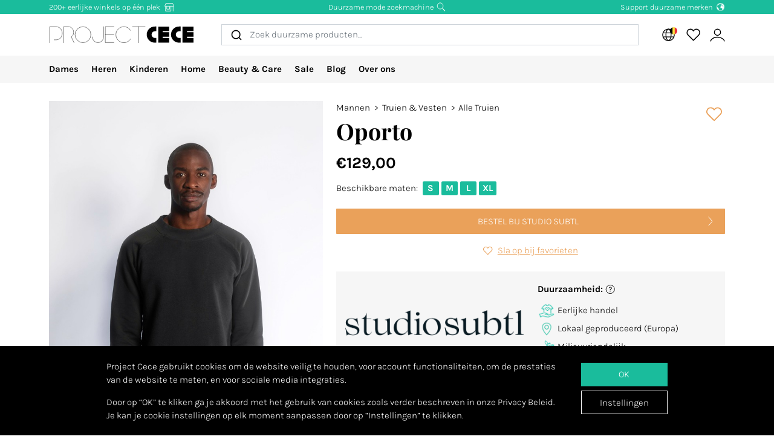

--- FILE ---
content_type: text/html; charset=utf-8
request_url: https://www.projectcece.be/catalog/product/3193499/oporto/
body_size: 27589
content:
<!DOCTYPE html>
<html lang="nl">
<head>
<meta charset="utf-8">
<meta http-equiv="x-ua-compatible" content="ie=edge">
<title id="meta-title">Project Cece | Oporto</title>
<meta name="description" content="Project Cece | Studio Subtl: Studio Subtl | Oporto" class="description-meta"/>
<meta name="keywords" content="eerlijke kleding, duurzame kleding, eerlijk, duurzaam, mode, fair fashion, genaaid, zoekmachine, verzameling, overzicht, biologisch, fairtrade, ecologisch, vegan, milieuvriendelijk"/>
<link rel="image_src" href="https://www.projectcece.nl/static/img/products/studio-subtl/01d5bd0.jpg" class="image-meta"/>
<link rel="canonical" href="https://www.projectcece.be/catalog/product/3193499/oporto/" />
<link rel="alternate" hreflang="nl-be" href="https://www.projectcece.be/catalog/product/3193499/oporto/" />
<link rel="alternate" hreflang="en-gb" href="https://www.projectcece.co.uk/catalog/product/3193499/oporto/" />
<link rel="alternate" hreflang="en" href="https://www.projectcece.com/catalog/product/3193499/oporto/" />
<link rel="alternate" hreflang="de" href="https://www.projectcece.de/catalog/product/3193499/oporto/" />
<link rel="alternate" hreflang="nl" href="https://www.projectcece.nl/catalog/product/3193499/oporto/" />
<!-- Tradedoubler site verification 2974284 -->
<link rel="apple-touch-icon" href="/static/img/favicon.png">
<link rel="icon" type="image/gif/png" href="/static/img/favicon.png">
<meta property="og:image" content="https://www.projectcece.nl/static/img/products/studio-subtl/01d5bd0.jpg" class="image-meta"/>
<meta property="og:title" content="Project Cece | Oporto" class="title-meta"/>
<meta name="twitter:card" content="summary_large_image" class="description-meta"/>
<meta name="twitter:site" content="@Project_Cece"/>
<meta name="twitter:title" content="Project Cece | Oporto" class="title-meta"/>
<meta name="twitter:description" content="Project Cece | Studio Subtl: Studio Subtl | Oporto" class="description-meta"/>
<meta name="twitter:image" content="https://www.projectcece.nl/static/img/products/studio-subtl/01d5bd0.jpg" class="image-meta"/>
<meta name="msvalidate.01" content="5CD2C85F83719752AB21C704335EF69B" />
<meta name="tradetracker-site-verification" content="c35c8adcc4ef9dd3d0de259810e679493be31055" />
<meta name="verification" content="4d4388161efffcb3523c6670db416347" />
<meta name="Referrer" content="origin"/>
<meta name="viewport" content="width=device-width, initial-scale=1.0" />
<!-- HTML5 shim, for IE6-8 support of HTML5 elements -->
<!--[if lt IE 9]>
<script src="https://cdnjs.cloudflare.com/ajax/libs/html5shiv/3.7.3/html5shiv.min.js"></script>
<![endif]-->
<link rel="preload" as="font" type="font/woff2" href="/static/fonts/karla/karla-v15-latin-300.woff2" crossorigin />
<link rel="preload" as="font" type="font/woff2" href="/static/fonts/karla/karla-v15-latin-700.woff2" crossorigin />
<link rel="preload" as="font" type="font/woff2" href="/static/fonts/playfair-display/playfair-display-v25-latin-700.woff2" crossorigin />
<link type="text/css" rel="stylesheet" href="/static/css/base.min.css?v=8c23a632">
<link type="text/css" rel="stylesheet" href="/static/css/admin.min.css?v=8c23a632">
<link type="text/css" rel="stylesheet" href="/static/fonts/karla/karla.css">
<link type="text/css" rel="stylesheet" href="/static/fonts/playfair-display/playfair-display.css">
<link type="text/css" rel="stylesheet" href="/static/css/pages/product-detail.min.css?v=8c23a632">
</head>
<body>
<input type="hidden" name="csrfmiddlewaretoken" value="1oc3HplTHeCNZJYlYAGaToajjfXiVZVJPix7qWGZ4DIbCDrPP0YifruAzVI9SnrD">
<div id="unsupported-browser-warning" class="d-none">
<div class="container">
<div class="row">
<div class="col-12">
<strong class="title-content" ></strong><br />
<span class="text-content"></span>
</div>
</div>
</div>
</div>
<div class="modal fade " id="login-modal" tabindex="-1" role="dialog" aria-labelledby="login-modal">
<div class="modal-dialog modal-dialog-login" role="document">
<div class="modal-content">
<button type="button" class="close btn-close detail-close" data-bs-dismiss="modal" aria-label="Close">
<svg width="16" height="16" class="cece-icon icon-close white" fill="none" xmlns="http://www.w3.org/2000/svg" viewBox="0 0 16 16"><path d="M15 15 8 8l7-7M1 15l7-7-7-7" stroke="#000" stroke-linecap="round"/></svg>
</button>
<div class="modal-body">
<div class="row">
<div class="col-12">
<ul class="nav nav-tabs" role="tablist">
<li role="presentation" class="nav-item text-center" style="width: 45%;">
<a href="#login" class="nav-link active" aria-controls="login"
                                   role="tab" data-bs-toggle="tab" onclick="_paq.push(['setDocumentTitle', 'Login tab modal']); _paq.push(['trackPageView']);"><strong>INLOGGEN</strong></a>
</li>
<li role="presentation" class="nav-item text-center" style="width: 45%;">
<a href="#register" class="nav-link" aria-controls="register" role="tab" data-bs-toggle="tab" onclick="_paq.push(['setDocumentTitle', 'Register tab modal']); _paq.push(['trackPageView']);" aria-expanded="true"><strong>REGISTREREN</strong></a>
</li>
</ul>
<div class="tab-content p-2">
<div role="tabpanel" class="tab-pane active" id="login">
<p class="mt-2 mb-3">
                                
                                Log in om je favoriete producten op te slaan en te bekijken.
                                
                                </p>
<form class="has-search form-signin" enctype="multipart/form-data"  action="/accounts/login/" method="post" id="user-login" data-matomo-unmask>
<p id="signin-error-message" class="mb-3 text-danger d-none"></p>
<input type="email" name="email" id="email" class="form-control mb-2" placeholder="Emailadres" autocomplete="email" required autofocus>
<input type="password" name="password" id="inputPassword" class="form-control mb-2" placeholder="Password" autocomplete="current-password" required data-matomo-mask>
<div class="login-check form-check mb-2">
<input id="checkboxin" type="checkbox" class="form-check-input" name="remember-me" value="remember-me" checked="">
<label for="checkboxin" class="form-check-label">Onthoud mijn gegevens op deze computer</label>
</div>
<button id="login_button" type="submit" class="btn btn-lg cece-btn w-100" style="width: 100%;" >
                                      Inloggen
                                    </button>
<button id="open-register-tab" type="button" class="btn to-signup-btn btn-lg w-100" aria-controls="register" onclick="_paq.push(['setDocumentTitle', 'Register tab modal button']); _paq.push(['trackPageView']);">
                                      Nog geen account? Registeren
                                    </button>
<a href="/wachtwoord-herstellen/" class="password-reset">Wachtwoord vergeten?</a>
</form><!-- /form -->
</div>
<div role="tabpanel" class="tab-pane" id="register">
<div id="sign-up-panel">
<p style="font-size: medium;">
    
    Maak hier je account aan zodat je favorieten kan opslaan bij Project Cece.
    Na het aanmaken van jouw persoonlijk account ontvang je een bevestigingsmail. <br><br>
</p>
<form id="user-sign-up-form" action="/accounts/new/" method="post" class="has-search form-signup">
<p id="signup-error-message" class="mb-3 text-danger d-none"></p>
<div class="login-check    ">
<input type="text" name="email" class="form-control sign-up-field" placeholder="Emailadres" autocomplete="email" maxlength="254" autofocus required id="id_email">
</div>
<div class="login-check    ">
<input type="text" name="first_name" class="form-control sign-up-field" placeholder="Voornaam (optioneel)" autocomplete="given-name" maxlength="30" id="id_first_name">
</div>
<div class="login-check    ">
<input type="text" name="last_name" class="form-control sign-up-field" placeholder="Achternaam (optioneel)" autocomplete="family-name" maxlength="30" id="id_last_name">
</div>
<div class="login-check     me-4 ">
<input type="password" name="password1" class="form-control sign-up-field" placeholder="Wachtwoord" autocomplete="new-password" required id="id_password1">
<span aria-hidden="true" title="<ul><li>Uw wachtwoord mag niet te veel op uw andere persoonlijke gegevens lijken.</li><li>Uw wachtwoord moet minstens 8 tekens lang zijn.</li><li>Uw wachtwoord mag geen veelgebruikt wachtwoord zijn.</li><li>Uw wachtwoord mag niet volledig uit cijfers bestaan.</li></ul>" data-bs-toggle="tooltip" data-bs-placement="left" data-bs-html="true" style="position: absolute; right: -23px; margin-top:-42px"><svg width="16" height="16" class="cece-icon icon-questionmark " viewBox="0 0 16 16" fill="none" xmlns="http://www.w3.org/2000/svg">
<path fill="black" stroke-width="0" d="M8.37147 5.4403C7.43547 5.4403 6.89947 5.8083 6.76347 6.5443H5.75547C5.81147 5.9523 6.05547 5.4763 6.48747 5.1163C6.91947 4.7563 7.52347 4.5763 8.29947 4.5763C9.08347 4.5763 9.69947 4.7683 10.1475 5.1523C10.6035 5.5363 10.8315 6.0043 10.8315 6.5563C10.8315 6.9723 10.7275 7.3203 10.5195 7.6003C10.3115 7.8723 9.97547 8.1363 9.51147 8.3923C9.31147 8.5043 9.14347 8.6043 9.00747 8.6923C8.87147 8.7803 8.76347 8.8803 8.68347 8.9923C8.53147 9.1923 8.45547 9.4803 8.45547 9.8563V10.3243H7.51947V9.7843C7.51947 9.2803 7.60347 8.8963 7.77147 8.6323C7.93947 8.3603 8.24347 8.1043 8.68347 7.8643C9.12347 7.6243 9.41947 7.4163 9.57147 7.2403C9.72347 7.0563 9.79947 6.8123 9.79947 6.5083C9.79947 6.2043 9.67147 5.9523 9.41547 5.7523C9.16747 5.5443 8.81947 5.4403 8.37147 5.4403ZM7.99947 11.0323C8.20747 11.0323 8.37947 11.1003 8.51547 11.2363C8.65147 11.3723 8.71947 11.5363 8.71947 11.7283C8.71947 11.9123 8.65147 12.0683 8.51547 12.1963C8.37947 12.3243 8.20747 12.3883 7.99947 12.3883C7.79147 12.3883 7.62347 12.3243 7.49547 12.1963C7.36747 12.0683 7.30347 11.9123 7.30347 11.7283C7.30347 11.5363 7.36747 11.3723 7.49547 11.2363C7.62347 11.1003 7.79147 11.0323 7.99947 11.0323Z" />
<circle cx="8.19551" cy="8.47044" r="7.02656" stroke="black"/>
</svg>
</span>
<p class="helptext"></p>
</div>
<div class="login-check     me-4 ">
<input type="password" name="password2" class="form-control sign-up-field" placeholder="Wachtwoord (herhaling)" autocomplete="new-password" required id="id_password2">
<span aria-hidden="true" title="Vul hetzelfde wachtwoord nogmaals in ter bevestiging." data-bs-toggle="tooltip" data-bs-placement="left" data-bs-html="true" style="position: absolute; right: -23px; margin-top:-42px"><svg width="16" height="16" class="cece-icon icon-questionmark " viewBox="0 0 16 16" fill="none" xmlns="http://www.w3.org/2000/svg">
<path fill="black" stroke-width="0" d="M8.37147 5.4403C7.43547 5.4403 6.89947 5.8083 6.76347 6.5443H5.75547C5.81147 5.9523 6.05547 5.4763 6.48747 5.1163C6.91947 4.7563 7.52347 4.5763 8.29947 4.5763C9.08347 4.5763 9.69947 4.7683 10.1475 5.1523C10.6035 5.5363 10.8315 6.0043 10.8315 6.5563C10.8315 6.9723 10.7275 7.3203 10.5195 7.6003C10.3115 7.8723 9.97547 8.1363 9.51147 8.3923C9.31147 8.5043 9.14347 8.6043 9.00747 8.6923C8.87147 8.7803 8.76347 8.8803 8.68347 8.9923C8.53147 9.1923 8.45547 9.4803 8.45547 9.8563V10.3243H7.51947V9.7843C7.51947 9.2803 7.60347 8.8963 7.77147 8.6323C7.93947 8.3603 8.24347 8.1043 8.68347 7.8643C9.12347 7.6243 9.41947 7.4163 9.57147 7.2403C9.72347 7.0563 9.79947 6.8123 9.79947 6.5083C9.79947 6.2043 9.67147 5.9523 9.41547 5.7523C9.16747 5.5443 8.81947 5.4403 8.37147 5.4403ZM7.99947 11.0323C8.20747 11.0323 8.37947 11.1003 8.51547 11.2363C8.65147 11.3723 8.71947 11.5363 8.71947 11.7283C8.71947 11.9123 8.65147 12.0683 8.51547 12.1963C8.37947 12.3243 8.20747 12.3883 7.99947 12.3883C7.79147 12.3883 7.62347 12.3243 7.49547 12.1963C7.36747 12.0683 7.30347 11.9123 7.30347 11.7283C7.30347 11.5363 7.36747 11.3723 7.49547 11.2363C7.62347 11.1003 7.79147 11.0323 7.99947 11.0323Z" />
<circle cx="8.19551" cy="8.47044" r="7.02656" stroke="black"/>
</svg>
</span>
<p class="helptext"></p>
</div>
<div class="login-check    form-check  ">
<input type="checkbox" name="newsletter" id="newsletter" class="form-check-input">
<label for="newsletter" class="form-check-label">Ik ontvang graag de maandelijkse nieuwsbrief. </label>
<div class="gdpr-footer">
<img src="/static/img/sendinblue-gdpr.png" alt="GDPR" loading="lazy">
<p>Wij maken gebruik van Sendinblue om onze nieuwsbrief te versturen. Door op 'registreren' te klikken ga je ermee akkoord dat jouw email adres wordt gedeeld met Sendinblue en ga je akkoord met de <a href="https://www.sendinblue.com/legal/termsofuse/" target="_blank">voorwaarden</a> van Sendinblue.</p>
</div>
</div>
<div class="login-check    form-check  ">
<input type="checkbox" name="sale_alerts" id="sale-alert-box" class="form-check-input">
<label for="sale-alert-box" class="form-check-label">Ik ontvang graag alerts per email als een door mij opgeslagen item in de sale gaat </label>
</div>
<div class="login-check    form-check  ">
<input type="checkbox" name="privacy_accord" id="privacy-true" class="form-check-input" required>
<label for="privacy-true" class="form-check-label">Ik accepteer de <a href="/disclaimer/" target="_blank">algemene voorwaarden</a></label>
</div>
<button type="submit" class="btn btn-lg cece-btn" style="width: 100%"> Aanmelden </button>
</form>
</div>
</div>
</div>
</div>
</div>
</div>
</div>
</div>
</div>
<header class="page-header">
<!-- Small top bar (desktop only) -->
<nav class="hello-header bg-green d-none d-md-block">
<div class="container">
<div class="row mx-n2">
<div class="col-4 px-2 text-start">
<a class="hello-header-item" href="/duurzame-webshops/">
                    200+ eerlijke winkels op één plek
                    <svg width="20" height="15" class="cece-icon icon-store hello-icon white" fill="none" xmlns="http://www.w3.org/2000/svg" viewBox="0 0 20 15"><path d="M17 6.2v8.5M3 6.2v8h10v-8" stroke="#000"/><path d="M10.6 6.2v4.7H5.3V6.2M1.7 5.7l1.9-5h12.6l2.1 5H1.7Z" stroke="#000"/></svg>
</a>
</div>
<div class="col-4 px-2">
<a class="hello-header-item" href="/aboutus/">
                    Duurzame mode zoekmachine
                    <svg class="cece-icon icon-search hello-icon white" height="18" viewBox="0 0 18 17" fill="none" xmlns="http://www.w3.org/2000/svg"><circle cx="7.19" cy="6.69" r="5.79" stroke="#000"/><path d="m11.6 11.09 5.03 5.03" stroke="#000" stroke-width="1.25"/></svg>
</a>
</div>
<div class="col-4 px-2 text-end">
<a class="hello-header-item" href="/duurzame-kledingmerken/">
                    Support duurzame merken
                    <img class="hello-icon" src="/static/img/icons/hello_earth-white.png" height="22" loading="lazy" alt="Icon of earth" />
</a>
</div>
</div>
</div>
</nav>
<!-- Main navbar (with logo) -->
<div class="main-navbar">
<div class="navbar navbar-expand justify-content-between align-items-center ms-sm-n2 ms-md-0 py-0">
<div class="container">
<button class="btn btn-link d-block d-md-none mobile-sidebar-toggle flex-shrink-0" data-sidebar="catalog-navbar" type="button" aria-label="Toggle navigation">
<svg width="17" class="cece-icon icon-menu " viewBox="0 0 17 14" fill="none" xmlns="http://www.w3.org/2000/svg">
<line y1="1" x2="17" y2="1" stroke="black" stroke-width="0.5"/>
<line y1="7" x2="17" y2="7" stroke="black" stroke-width="0.5"/>
<line y1="13" x2="17" y2="13" stroke="black" stroke-width="0.5"/>
</svg>
</button>
<a class="navbar-brand" href="/" aria-label="Go to Project Cece index page">
<svg fill="none" xmlns="http://www.w3.org/2000/svg" viewBox="0 0 232 28" class=""><path d="M213.488.869h17.572v7.28h-10.431V9.9h10.431v7.21h-10.431v1.891h10.431v7.63h-17.572V.87ZM207.973.822c-7.127 0-12.905 5.778-12.905 12.905s5.778 12.905 12.905 12.905h2.558v-7.475h-2.271a5.43 5.43 0 0 1 0-10.86h2.271V.822h-2.558ZM174.633.869h17.572v7.28h-10.431V9.9h10.431v7.21h-10.431v1.891h10.431v7.63h-17.572V.87ZM169.166.822c-7.127 0-12.905 5.778-12.905 12.905s5.778 12.905 12.905 12.905h2.558v-7.475h-2.271a5.43 5.43 0 0 1 0-10.86h2.271V.822h-2.558Z" fill="#000"/><path d="M133.53 1.138h20.146m-10.217 0v25.495M103.746 1.1H90.009v25.277h13.737M90.009 13.72h13.697M130.572 7.208A12.739 12.739 0 0 0 119.689 1.1c-7.04 0-12.747 5.707-12.747 12.746 0 7.04 5.707 12.747 12.747 12.747 4.607 0 8.644-2.445 10.883-6.109M69.206 17.49a9.031 9.031 0 0 0 18.063 0V1.105" stroke="#000" stroke-width=".5" stroke-linecap="round"/><circle cx="54.368" cy="13.846" r="12.746" stroke="#000" stroke-width=".5" stroke-linecap="round"/><path d="M23.289 26.593V1.1h7.93c2.728.042 8.185 2.075 8.185 9.165 0 4.292-2.672 6.404-3.732 7.294l4.326 9.034M1.113 26.588v-25.5h10c3.333 0 10 2.1 10 10.5s-6.667 10.5-10 10.5h-3" stroke="#000" stroke-width=".5" stroke-linecap="round"/></svg>
</a>
<div class="autocomplete-search-container  d-none d-md-flex">
<div id="autocomplete-catalog-search"></div>
</div>
<ul class="account-nav navbar-nav align-items-center flex-nowrap me-sm-n2">
<!-- cache per countrysite for 20h -->
<li class="nav-item location-nav-item d-none d-md-block has-flag" tabindex="0">
<a class="nav-link p-2" href="#" onclick="return false">
<svg width="17" height="17" viewBox="0 0 17 17" class="cece-icon icon-globe " fill="none" xmlns="http://www.w3.org/2000/svg">
<circle cx="8.90649" cy="8.25406" r="7.5" stroke="black"/>
<path d="M12.2338 8.25441C12.2338 10.353 11.8161 12.2282 11.1637 13.5603C10.4952 14.9252 9.66649 15.569 8.90649 15.569C8.14649 15.569 7.31774 14.9252 6.64924 13.5603C5.99687 12.2282 5.57922 10.353 5.57922 8.25441C5.57922 6.15585 5.99687 4.2806 6.64924 2.94858C7.31774 1.58362 8.14649 0.939812 8.90649 0.939812C9.66649 0.939812 10.4952 1.58362 11.1637 2.94858C11.8161 4.2806 12.2338 6.15585 12.2338 8.25441Z" stroke="black"/>
<path d="M1.66395 5.71902H15.9064" stroke="black"/>
<path d="M1.73293 10.8573H15.9754" stroke="black"/>
</svg>
<img class="country-icon-small" src="/static/img/icons/countries/BE.png" alt="Belgium" />
</a>
<div class="location-dropdown">
<strong>Bezorglocatie</strong>
<ul>
<li>
<button type="button" class="location-switch destination-button " data-destination="//?c=&pc=">
<img class="country-icon me-2" src="/static/img/icons/countries/.png" alt="" loading="lazy" />
</button>
</li>
<li>
<button type="button" class="location-switch destination-button active" data-destination="//www.projectcece.be?c=be&pc=be">
<img class="country-icon me-2" src="/static/img/icons/countries/BE.png" alt="België" loading="lazy" />
                            België
                          </button>
</li>
<li>
<button type="button" class="location-switch destination-button " data-destination="//www.projectcece.com?c=ca&pc=ca">
<img class="country-icon me-2" src="/static/img/icons/countries/CA.png" alt="Canada" loading="lazy" />
                            Canada
                          </button>
</li>
<li>
<button type="button" class="location-switch destination-button " data-destination="//www.projectcece.com?c=dk&pc=dk">
<img class="country-icon me-2" src="/static/img/icons/countries/DK.png" alt="Denemarken" loading="lazy" />
                            Denemarken
                          </button>
</li>
<li>
<button type="button" class="location-switch destination-button " data-destination="//www.projectcece.de?c=de&pc=de">
<img class="country-icon me-2" src="/static/img/icons/countries/DE.png" alt="Duitsland" loading="lazy" />
                            Duitsland
                          </button>
</li>
<li>
<button type="button" class="location-switch destination-button " data-destination="//www.projectcece.com?c=fi&pc=fi">
<img class="country-icon me-2" src="/static/img/icons/countries/FI.png" alt="Finland" loading="lazy" />
                            Finland
                          </button>
</li>
<li>
<button type="button" class="location-switch destination-button " data-destination="//www.projectcece.com?c=fr&pc=fr">
<img class="country-icon me-2" src="/static/img/icons/countries/FR.png" alt="Frankrijk" loading="lazy" />
                            Frankrijk
                          </button>
</li>
<li>
<button type="button" class="location-switch destination-button " data-destination="//www.projectcece.com?c=gr&pc=gr">
<img class="country-icon me-2" src="/static/img/icons/countries/GR.png" alt="Griekenland" loading="lazy" />
                            Griekenland
                          </button>
</li>
<li>
<button type="button" class="location-switch destination-button " data-destination="//www.projectcece.com?c=ie&pc=ie">
<img class="country-icon me-2" src="/static/img/icons/countries/IE.png" alt="Ierland" loading="lazy" />
                            Ierland
                          </button>
</li>
<li>
<button type="button" class="location-switch destination-button " data-destination="//www.projectcece.com?c=it&pc=it">
<img class="country-icon me-2" src="/static/img/icons/countries/IT.png" alt="Italië" loading="lazy" />
                            Italië
                          </button>
</li>
<li>
<button type="button" class="location-switch destination-button " data-destination="//www.projectcece.com?c=lu&pc=lu">
<img class="country-icon me-2" src="/static/img/icons/countries/LU.png" alt="Luxemburg" loading="lazy" />
                            Luxemburg
                          </button>
</li>
<li>
<button type="button" class="location-switch destination-button " data-destination="//www.projectcece.com?c=no&pc=no">
<img class="country-icon me-2" src="/static/img/icons/countries/NO.png" alt="Noorwegen" loading="lazy" />
                            Noorwegen
                          </button>
</li>
<li>
<button type="button" class="location-switch destination-button " data-destination="//www.projectcece.com?c=at&pc=at">
<img class="country-icon me-2" src="/static/img/icons/countries/AT.png" alt="Oostenrijk" loading="lazy" />
                            Oostenrijk
                          </button>
</li>
<li>
<button type="button" class="location-switch destination-button " data-destination="//www.projectcece.com?c=pl&pc=pl">
<img class="country-icon me-2" src="/static/img/icons/countries/PL.png" alt="Polen" loading="lazy" />
                            Polen
                          </button>
</li>
<li>
<button type="button" class="location-switch destination-button " data-destination="//www.projectcece.com?c=pt&pc=pt">
<img class="country-icon me-2" src="/static/img/icons/countries/PT.png" alt="Portugal" loading="lazy" />
                            Portugal
                          </button>
</li>
<li>
<button type="button" class="location-switch destination-button " data-destination="//www.projectcece.com?c=es&pc=es">
<img class="country-icon me-2" src="/static/img/icons/countries/ES.png" alt="Spanje" loading="lazy" />
                            Spanje
                          </button>
</li>
<li>
<button type="button" class="location-switch destination-button " data-destination="//www.projectcece.nl?c=nl&pc=nl">
<img class="country-icon me-2" src="/static/img/icons/countries/NL.png" alt="Nederland" loading="lazy" />
                            Nederland
                          </button>
</li>
<li>
<button type="button" class="location-switch destination-button " data-destination="//www.projectcece.co.uk?c=uk&pc=uk">
<img class="country-icon me-2" src="/static/img/icons/countries/UK.png" alt="Verenigd Koninkrijk" loading="lazy" />
                            Verenigd Koninkrijk
                          </button>
</li>
<li>
<button type="button" class="location-switch destination-button " data-destination="//www.projectcece.com?c=us&pc=us">
<img class="country-icon me-2" src="/static/img/icons/countries/US.png" alt="Verenigde Staten" loading="lazy" />
                            Verenigde Staten
                          </button>
</li>
<li>
<button type="button" class="location-switch destination-button " data-destination="//www.projectcece.com?c=se&pc=se">
<img class="country-icon me-2" src="/static/img/icons/countries/SE.png" alt="Zweden" loading="lazy" />
                            Zweden
                          </button>
</li>
<li>
<button type="button" class="location-switch destination-button " data-destination="//www.projectcece.com?c=ch&pc=ch">
<img class="country-icon me-2" src="/static/img/icons/countries/CH.png" alt="Zwitserland" loading="lazy" />
                            Zwitserland
                          </button>
</li>
</ul>
<button type="button" class="location-switch destination-button " data-destination="https://www.projectcece.com?c=world&pc=world">
<svg width="15" height="15" viewBox="0 0 15 15" class="cece-icon icon-clear-set me-2 ms-1" fill="none" xmlns="http://www.w3.org/2000/svg">
<circle cx="7.22102" cy="7.25401" r="5.51612" stroke="black"/>
<path d="M0.502274 13.9732L13.9398 0.535675" stroke="black"/>
</svg>


                    Geen locatie filter
                    <span class="cece-tooltip float-end" data-tooltip="Without location filter all brands in your language will be shown, regardless of if they ship to your location."><svg width="16" height="16" class="cece-icon icon-questionmark opacity-5" viewBox="0 0 16 16" fill="none" xmlns="http://www.w3.org/2000/svg">
<path fill="black" stroke-width="0" d="M8.37147 5.4403C7.43547 5.4403 6.89947 5.8083 6.76347 6.5443H5.75547C5.81147 5.9523 6.05547 5.4763 6.48747 5.1163C6.91947 4.7563 7.52347 4.5763 8.29947 4.5763C9.08347 4.5763 9.69947 4.7683 10.1475 5.1523C10.6035 5.5363 10.8315 6.0043 10.8315 6.5563C10.8315 6.9723 10.7275 7.3203 10.5195 7.6003C10.3115 7.8723 9.97547 8.1363 9.51147 8.3923C9.31147 8.5043 9.14347 8.6043 9.00747 8.6923C8.87147 8.7803 8.76347 8.8803 8.68347 8.9923C8.53147 9.1923 8.45547 9.4803 8.45547 9.8563V10.3243H7.51947V9.7843C7.51947 9.2803 7.60347 8.8963 7.77147 8.6323C7.93947 8.3603 8.24347 8.1043 8.68347 7.8643C9.12347 7.6243 9.41947 7.4163 9.57147 7.2403C9.72347 7.0563 9.79947 6.8123 9.79947 6.5083C9.79947 6.2043 9.67147 5.9523 9.41547 5.7523C9.16747 5.5443 8.81947 5.4403 8.37147 5.4403ZM7.99947 11.0323C8.20747 11.0323 8.37947 11.1003 8.51547 11.2363C8.65147 11.3723 8.71947 11.5363 8.71947 11.7283C8.71947 11.9123 8.65147 12.0683 8.51547 12.1963C8.37947 12.3243 8.20747 12.3883 7.99947 12.3883C7.79147 12.3883 7.62347 12.3243 7.49547 12.1963C7.36747 12.0683 7.30347 11.9123 7.30347 11.7283C7.30347 11.5363 7.36747 11.3723 7.49547 11.2363C7.62347 11.1003 7.79147 11.0323 7.99947 11.0323Z" />
<circle cx="8.19551" cy="8.47044" r="7.02656" stroke="black"/>
</svg>
</span>
</button>
</div>
</li>
<!-- Search -->
<li class="nav-item d-block d-md-none">
<a class="nav-link open-search-input p-2" href="#">
<svg class="cece-icon icon-search " height="18" viewBox="0 0 18 17" fill="none" xmlns="http://www.w3.org/2000/svg"><circle cx="7.19" cy="6.69" r="5.79" stroke="#000"/><path d="m11.6 11.09 5.03 5.03" stroke="#000" stroke-width="1.25"/></svg>
</a>
</li>
<!-- End search -->
<li class="nav-item favorite-nav-item">
<a class="nav-link account-link p-2 position-relative" href="/catalog/favorites/" aria-label="View your saved products">
<p
                        class="fav-nr-large d-none"
                        data-id="fav-nr-large"
                        data-title-is-favorite="Verwijder dit product van je favorieten"
                        data-title-not-favorite="Voeg dit product toe aan je favorieten!"
                    ></p>
<svg class="cece-icon icon-heart " height="16" viewBox="0 0 16 14" fill="none" xmlns="http://www.w3.org/2000/svg"><path d="M2.6 6.98A3.56 3.56 0 0 1 5.01.79c1.36 0 2.54.76 3.14 1.87a3.57 3.57 0 1 1 5.54 4.35l-5.55 5.55L2.6 6.98Z" stroke="#000" stroke-linejoin="round"/></svg>
</a>
</li>
<li class="nav-item account-nav-item">
<a class="nav-link p-2 account-link" href="/accounts/profile/" aria-label="View or edit your Project Cece profile">
<svg  height="17" class="cece-icon icon-account " viewBox="0 0 18 17" fill="none" xmlns="http://www.w3.org/2000/svg">
<path d="M0.656494 16C1.07481 14.3267 3.33372 10.9802 9.02284 10.9802C14.712 10.9802 16.9709 14.3267 17.3892 16" stroke="black"/>
<circle cx="9.02284" cy="5.12375" r="3.68317" stroke="black"/>
</svg>
</a>
</li>
</ul>
</div>
</div>
</div>
<!-- Secondary navbar / mobile sidebar -->
<div class="catalog-navbar navbar-nav nav w-100 bg-light">
<div class="mobile-sidebar" data-sidebar="catalog-navbar">
<div class="container sidebar-main-page">
<button class="btn btn-link close-sidebar-button d-md-none">
<svg width="16" height="16" class="cece-icon icon-close " fill="none" xmlns="http://www.w3.org/2000/svg" viewBox="0 0 16 16"><path d="M15 15 8 8l7-7M1 15l7-7-7-7" stroke="#000" stroke-linecap="round"/></svg>
</button>
<button class="btn btn-link page-back-button d-none d-md-none">
<svg width="8" height="16" class="cece-icon icon-chevron-left " viewBox="0 0 8 16" fill="none" xmlns="http://www.w3.org/2000/svg">
<path d="M7 15L0.999999 8L7 1" stroke="black" stroke-linecap="round"/>
</svg>
</button>
<div class="page-heading d-md-none">
<a class="navbar-brand logo" href="/">
<svg fill="none" xmlns="http://www.w3.org/2000/svg" viewBox="0 0 232 28" class=""><path d="M213.488.869h17.572v7.28h-10.431V9.9h10.431v7.21h-10.431v1.891h10.431v7.63h-17.572V.87ZM207.973.822c-7.127 0-12.905 5.778-12.905 12.905s5.778 12.905 12.905 12.905h2.558v-7.475h-2.271a5.43 5.43 0 0 1 0-10.86h2.271V.822h-2.558ZM174.633.869h17.572v7.28h-10.431V9.9h10.431v7.21h-10.431v1.891h10.431v7.63h-17.572V.87ZM169.166.822c-7.127 0-12.905 5.778-12.905 12.905s5.778 12.905 12.905 12.905h2.558v-7.475h-2.271a5.43 5.43 0 0 1 0-10.86h2.271V.822h-2.558Z" fill="#000"/><path d="M133.53 1.138h20.146m-10.217 0v25.495M103.746 1.1H90.009v25.277h13.737M90.009 13.72h13.697M130.572 7.208A12.739 12.739 0 0 0 119.689 1.1c-7.04 0-12.747 5.707-12.747 12.746 0 7.04 5.707 12.747 12.747 12.747 4.607 0 8.644-2.445 10.883-6.109M69.206 17.49a9.031 9.031 0 0 0 18.063 0V1.105" stroke="#000" stroke-width=".5" stroke-linecap="round"/><circle cx="54.368" cy="13.846" r="12.746" stroke="#000" stroke-width=".5" stroke-linecap="round"/><path d="M23.289 26.593V1.1h7.93c2.728.042 8.185 2.075 8.185 9.165 0 4.292-2.672 6.404-3.732 7.294l4.326 9.034M1.113 26.588v-25.5h10c3.333 0 10 2.1 10 10.5s-6.667 10.5-10 10.5h-3" stroke="#000" stroke-width=".5" stroke-linecap="round"/></svg>
</a>
</div>
<ul class="nav flex-column flex-md-row page-content">
<!-- Women -->
<li class="nav-item mega-dropdown sidebar-page">
<a class="menu-link nav-link page-heading page-button" href="/catalog/dames/all/">
                        Dames
                        <svg width="8" height="16" class="cece-icon icon-chevron-right orange d-md-none" viewBox="0 0 8 16" fill="none" xmlns="http://www.w3.org/2000/svg">
<path d="M1 15L7 8L0.999999 1" stroke="black" stroke-linecap="round"/>
</svg>
</a>
<div class="mega-dropdownmenu page-content">
<ul class="container d-md-flex">
<li class="mega-dropdown-col sidebar-page">
<a class="menu-link dropdown-header page-button page-heading" href="/catalog/dames/">
                                    Kleding
                                    <svg width="8" height="16" class="cece-icon icon-chevron-right orange d-md-none" viewBox="0 0 8 16" fill="none" xmlns="http://www.w3.org/2000/svg">
<path d="M1 15L7 8L0.999999 1" stroke="black" stroke-linecap="round"/>
</svg>
</a>
<ul class="page-content">
<li><a class="menu-link" href="/catalog/dames/duurzame-t-shirts-tops/">T-Shirts &amp; Tops</a></li>
<li><a class="menu-link" href="/catalog/dames/duurzame-blouses-overhemden/">Blouses &amp; Overhemden</a></li>
<li><a class="menu-link" href="/catalog/dames/duurzame-truien-vesten/">Truien &amp; Vesten</a></li>
<li><a class="menu-link" href="/catalog/dames/duurzame-rokken/">Rokken</a></li>
<li><a class="menu-link" href="/catalog/dames/duurzame-jeans-broeken/">Jeans &amp; Broeken</a></li>
<li><a class="menu-link" href="/catalog/dames/duurzame-jurken/">Jurken</a></li>
<li><a class="menu-link" href="/catalog/dames/duurzame-jumpsuits/">Jumpsuits</a></li>
<li><a class="menu-link" href="/catalog/dames/duurzame-jassen/">Jassen</a></li>
<li><a class="menu-link" href="/catalog/dames/duurzaam-ondergoed-sokken/">Ondergoed &amp; Sokken</a></li>
<li><a class="menu-link" href="/catalog/dames/duurzame-nachtkleding/">Nachtkleding</a></li>
<li><a class="menu-link" href="/catalog/dames/duurzame-co-ord-sets/">Co-ord sets</a></li>
<li><a class="menu-link" href="/catalog/dames/duurzame-sportkleding/">Sportkleding</a></li>
<li><a class="menu-link" href="/catalog/dames/duurzame-zwemkleding/">Zwemkleding</a></li>
<li><a class="menu-link" href="/catalog/dames/duurzame-bruidskleding/">Bruidskleding</a></li>
<li><a class="menu-link" href="/catalog/dames/duurzame-zwangerschapskleding/">Zwangerschapskleding</a></li>
<li><a class="menu-link" href="/catalog/dames/duurzame-loungewear/">Loungewear</a></li>
</ul>
</li>
<!-- Bags -->
<li class="mega-dropdown-col sidebar-page ">
<a class="menu-link dropdown-header page-button page-heading" href="/catalog/dames/duurzame-tassen/">
        Tassen
        <svg width="8" height="16" class="cece-icon icon-chevron-right orange d-md-none" viewBox="0 0 8 16" fill="none" xmlns="http://www.w3.org/2000/svg">
<path d="M1 15L7 8L0.999999 1" stroke="black" stroke-linecap="round"/>
</svg>
</a>
<ul class="page-content">
<li>
<a class="menu-link" href="/catalog/dames/tassen/duurzame-handtassen/">
                Handtassen
            </a>
</li>
<li>
<a class="menu-link" href="/catalog/dames/tassen/duurzame-rugzakken/">
                Rugzakken
            </a>
</li>
<li>
<a class="menu-link" href="/catalog/dames/tassen/duurzame-werktassen-laptoptassen/">
                Werktassen &amp; laptoptassen
            </a>
</li>
<li>
<a class="menu-link" href="/catalog/dames/tassen/duurzame-schoudertassen/">
                Schoudertassen
            </a>
</li>
<li>
<a class="menu-link" href="/catalog/dames/tassen/duurzame-crossbodys/">
                Crossbody&#x27;s
            </a>
</li>
<li>
<a class="menu-link" href="/catalog/dames/tassen/duurzame-sporttassen/">
                Sporttassen
            </a>
</li>
<li>
<a class="menu-link" href="/catalog/dames/tassen/duurzame-weekendtassen/">
                Weekendtassen
            </a>
</li>
<li>
<a class="menu-link" href="/catalog/dames/tassen/duurzame-totes-shoppers/">
                Totes &amp; Shoppers
            </a>
</li>
<li>
<a class="menu-link" href="/catalog/dames/tassen/duurzame-clutches/">
                Clutches
            </a>
</li>
<li>
<a class="menu-link" href="/catalog/dames/tassen/duurzame-fanny-packs/">
                Fanny Packs (heuptasjes)
            </a>
</li>
<li>
<a class="menu-link" href="/catalog/dames/tassen/duurzame-portemonnees/">
                Portemonnees
            </a>
</li>
<li>
<a class="menu-link" href="/catalog/dames/tassen/duurzame-laptop-en-tablet-sleeves/">
                Laptop en tablet sleeves
            </a>
</li>
<li>
<a class="menu-link" href="/catalog/dames/tassen/duurzame-toilettassen/">
                Toilettassen
            </a>
</li>
<li>
<a class="menu-link" href="/catalog/dames/tassen/duurzame-etuis/">
                Etuis
            </a>
</li>
<li>
<a class="menu-link" href="/catalog/dames/tassen/duurzame-reistassen-en-paspoorthoezen/">
                Reistassen en paspoorthoezen
            </a>
</li>
<li>
<a class="menu-link" href="/catalog/dames/tassen/duurzame-tassenverzorging/">
                Tassenverzorging
            </a>
</li>
</ul>
</li>
<!-- Accessories -->
<li class="mega-dropdown-col sidebar-page ">
<a class="menu-link dropdown-header page-button page-heading" href="/catalog/dames/duurzame-accessoires/">
        Accessoires
        <svg width="8" height="16" class="cece-icon icon-chevron-right orange d-md-none" viewBox="0 0 8 16" fill="none" xmlns="http://www.w3.org/2000/svg">
<path d="M1 15L7 8L0.999999 1" stroke="black" stroke-linecap="round"/>
</svg>
</a>
<ul class="page-content">
<li>
<a class="menu-link" href="/catalog/dames/accessoires/duurzame-mondkapjes/">
                Mondkapjes
            </a>
</li>
<li>
<a class="menu-link" href="/catalog/dames/accessoires/duurzame-hoeden-mutsen/">
                Hoeden &amp; mutsen
            </a>
</li>
<li>
<a class="menu-link" href="/catalog/dames/accessoires/duurzame-sjaals/">
                Sjaals
            </a>
</li>
<li>
<a class="menu-link" href="/catalog/dames/accessoires/duurzame-handschoenen-wanten/">
                Handschoenen &amp; Wanten
            </a>
</li>
<li>
<a class="menu-link" href="/catalog/dames/accessoires/duurzame-riemen/">
                Riemen
            </a>
</li>
<li>
<a class="menu-link" href="/catalog/dames/accessoires/duurzame-zonnebrillen/">
                Zonnebrillen
            </a>
</li>
<li>
<a class="menu-link" href="/catalog/dames/accessoires/duurzame-haar-accessoires/">
                Haar accessoires
            </a>
</li>
<li>
<a class="menu-link" href="/catalog/dames/accessoires/duurzame-kantoor-artikelen/">
                Kantoor artikelen
            </a>
</li>
<li>
<a class="menu-link" href="/catalog/dames/accessoires/duurzame-schoen-accessoires/">
                Schoen accessoires
            </a>
</li>
<li>
<a class="menu-link" href="/catalog/dames/accessoires/duurzame-vlinderdasjes/">
                Vlinderdasjes
            </a>
</li>
<li>
<a class="menu-link" href="/catalog/dames/accessoires/duurzame-home-overigen/">
                Home &amp; Overigen
            </a>
</li>
<li>
<a class="menu-link" href="/catalog/dames/accessoires/duurzame-diy/">
                DIY
            </a>
</li>
<li>
<a class="menu-link" href="/catalog/dames/accessoires/duurzame-huisdieren/">
                Huisdieren
            </a>
</li>
</ul>
</li>
<li class="mega-dropdown-col">
<!-- Jewellery -->
<div class="sidebar-page">
<a class="menu-link dropdown-header page-button page-heading" href="/catalog/dames/duurzame-sieraden/">
        Sieraden
        <svg width="8" height="16" class="cece-icon icon-chevron-right orange d-md-none" viewBox="0 0 8 16" fill="none" xmlns="http://www.w3.org/2000/svg">
<path d="M1 15L7 8L0.999999 1" stroke="black" stroke-linecap="round"/>
</svg>
</a>
<ul class="page-content">
<li>
<a class="menu-link" href="/catalog/dames/sieraden/duurzame-kettingen/">
                Kettingen
            </a>
</li>
<li>
<a class="menu-link" href="/catalog/dames/sieraden/duurzame-armbanden/">
                Armbanden
            </a>
</li>
<li>
<a class="menu-link" href="/catalog/dames/sieraden/duurzame-oorbellen/">
                Oorbellen
            </a>
</li>
<li>
<a class="menu-link" href="/catalog/dames/sieraden/duurzame-ringen/">
                Ringen
            </a>
</li>
<li>
<a class="menu-link" href="/catalog/dames/sieraden/duurzame-broches/">
                Broches
            </a>
</li>
<li>
<a class="menu-link" href="/catalog/dames/sieraden/duurzame-horloges/">
                Horloges
            </a>
</li>
<li>
<a class="menu-link" href="/catalog/dames/sieraden/overigen/">
                Overigen
            </a>
</li>
</ul>
</div>
<div class="sidebar-page">
<span class="menu-link dropdown-header page-button page-heading">
                                        Inspiratie
                                        <svg width="8" height="16" class="cece-icon icon-chevron-right orange d-md-none" viewBox="0 0 8 16" fill="none" xmlns="http://www.w3.org/2000/svg">
<path d="M1 15L7 8L0.999999 1" stroke="black" stroke-linecap="round"/>
</svg>
</span>
<ul class="page-content">
<li><a class="menu-link" href="/catalog/dames/duurzame-cadeautips-voor-vrouwen/">Cadeautips voor vrouwen</a></li>
<li><a class="menu-link" href="/catalog/dames/duurzame-regenkleding/">Regenkleding</a></li>
<li><a class="menu-link" href="/catalog/dames/duurzame-bruifloftsgast-kleding/">Bruiloftsgast Kleding</a></li>
</ul>
</div>
</li>
<!-- Shoes -->
<li class="mega-dropdown-col sidebar-page ">
<a class="menu-link dropdown-header page-button page-heading" href="/catalog/dames/duurzame-schoenen/">
        Schoenen
        <svg width="8" height="16" class="cece-icon icon-chevron-right orange d-md-none" viewBox="0 0 8 16" fill="none" xmlns="http://www.w3.org/2000/svg">
<path d="M1 15L7 8L0.999999 1" stroke="black" stroke-linecap="round"/>
</svg>
</a>
<ul class="page-content">
<li>
<a class="menu-link" href="/catalog/dames/schoenen/duurzame-sneakers/">
                Sneakers
            </a>
</li>
<li>
<a class="menu-link" href="/catalog/dames/schoenen/duurzame-hakken/">
                Hakken
            </a>
</li>
<li>
<a class="menu-link" href="/catalog/dames/schoenen/duurzame-sleehakken/">
                Sleehakken
            </a>
</li>
<li>
<a class="menu-link" href="/catalog/dames/schoenen/duurzame-pumps/">
                Pumps
            </a>
</li>
<li>
<a class="menu-link" href="/catalog/dames/schoenen/duurzame-laarzen/">
                Laarzen
            </a>
</li>
<li>
<a class="menu-link" href="/catalog/dames/schoenen/duurzame-enkellaarzen/">
                Enkellaarzen
            </a>
</li>
<li>
<a class="menu-link" href="/catalog/dames/schoenen/duurzame-veterschoenen/">
                Veterschoenen
            </a>
</li>
<li>
<a class="menu-link" href="/catalog/dames/schoenen/duurzame-instappers/">
                Instappers
            </a>
</li>
<li>
<a class="menu-link" href="/catalog/dames/schoenen/duurzame-ballerinas/">
                Ballerina&#x27;s
            </a>
</li>
<li>
<a class="menu-link" href="/catalog/dames/schoenen/duurzame-espadrilles/">
                Espadrilles
            </a>
</li>
<li>
<a class="menu-link" href="/catalog/dames/schoenen/duurzame-sandalen/">
                Sandalen
            </a>
</li>
<li>
<a class="menu-link" href="/catalog/dames/schoenen/duurzame-pantoffels-slippers/">
                Pantoffels &amp; slippers
            </a>
</li>
<li>
<a class="menu-link" href="/catalog/dames/schoenen/duurzame-schoenverzorging/">
                Schoenverzorging
            </a>
</li>
<li>
<a class="menu-link" href="/catalog/dames/schoenen/duurzame-schoen-accessoires/">
                Schoen accessoires
            </a>
</li>
<li>
<a class="menu-link" href="/catalog/dames/schoenen/duurzame-wandelschoenen/">
                Wandelschoenen
            </a>
</li>
</ul>
</li>
</ul>
</div>
</li>
<!-- Men -->
<li class="nav-item mega-dropdown sidebar-page">
<a class="menu-link nav-link page-heading page-button" href="/catalog/heren/all/">
                        Heren
                        <svg width="8" height="16" class="cece-icon icon-chevron-right orange d-md-none" viewBox="0 0 8 16" fill="none" xmlns="http://www.w3.org/2000/svg">
<path d="M1 15L7 8L0.999999 1" stroke="black" stroke-linecap="round"/>
</svg>
</a>
<div class="mega-dropdownmenu page-content">
<ul class="container d-md-flex">
<li class="mega-dropdown-col sidebar-page">
<a class="menu-link dropdown-header page-heading page-button" href="/catalog/heren/">
                                    Kleding
                                    <svg width="8" height="16" class="cece-icon icon-chevron-right orange d-md-none" viewBox="0 0 8 16" fill="none" xmlns="http://www.w3.org/2000/svg">
<path d="M1 15L7 8L0.999999 1" stroke="black" stroke-linecap="round"/>
</svg>
</a>
<ul class="page-content">
<li><a class="menu-link" href="/catalog/heren/duurzame-t-shirts/">T-shirts</a></li>
<li><a class="menu-link" href="/catalog/heren/duurzame-overhemden/">Overhemden</a></li>
<li><a class="menu-link" href="/catalog/heren/duurzame-truien-vesten/">Truien &amp; Vesten</a></li>
<li><a class="menu-link" href="/catalog/heren/duurzame-jeans-broeken/">Jeans &amp; Broeken</a></li>
<li><a class="menu-link" href="/catalog/heren/duurzame-jassen/">Jassen</a></li>
<li><a class="menu-link" href="/catalog/heren/duurzaam-ondergoed-sokken/">Ondergoed &amp; Sokken</a></li>
<li><a class="menu-link" href="/catalog/heren/duurzame-nachtkleding/">Nachtkleding</a></li>
<li><a class="menu-link" href="/catalog/heren/duurzame-sportkleding/">Sportkleding</a></li>
<li><a class="menu-link" href="/catalog/heren/duurzame-zwemkleding/">Zwemkleding</a></li>
<li><a class="menu-link" href="/catalog/heren/duurzame-loungewear/">Loungewear</a></li>
</ul>
</li>
<!-- Bags -->
<li class="mega-dropdown-col sidebar-page ">
<a class="menu-link dropdown-header page-button page-heading" href="/catalog/heren/duurzame-tassen/">
        Tassen
        <svg width="8" height="16" class="cece-icon icon-chevron-right orange d-md-none" viewBox="0 0 8 16" fill="none" xmlns="http://www.w3.org/2000/svg">
<path d="M1 15L7 8L0.999999 1" stroke="black" stroke-linecap="round"/>
</svg>
</a>
<ul class="page-content">
<li>
<a class="menu-link" href="/catalog/heren/tassen/duurzame-rugzakken/">
                Rugzakken
            </a>
</li>
<li>
<a class="menu-link" href="/catalog/heren/tassen/duurzame-schoudertassen/">
                Schoudertassen
            </a>
</li>
<li>
<a class="menu-link" href="/catalog/heren/tassen/duurzame-zakentassen/">
                Zakentassen
            </a>
</li>
<li>
<a class="menu-link" href="/catalog/heren/tassen/duurzame-sporttassen/">
                Sporttassen
            </a>
</li>
<li>
<a class="menu-link" href="/catalog/heren/tassen/duurzame-weekendtassen/">
                Weekendtassen
            </a>
</li>
<li>
<a class="menu-link" href="/catalog/heren/tassen/duurzame-totes-shoppers/">
                Totes &amp; Shoppers
            </a>
</li>
<li>
<a class="menu-link" href="/catalog/heren/tassen/duurzame-laptop-tablet-en-telefoonhoezen/">
                Laptop, Tablet en Telefoonhoezen
            </a>
</li>
<li>
<a class="menu-link" href="/catalog/heren/tassen/duurzame-portemonnees/">
                Portemonnees
            </a>
</li>
<li>
<a class="menu-link" href="/catalog/heren/tassen/duurzame-heuptassen/">
                Heuptassen
            </a>
</li>
<li>
<a class="menu-link" href="/catalog/heren/tassen/duurzame-toilettassen/">
                Toilettassen
            </a>
</li>
<li>
<a class="menu-link" href="/catalog/heren/tassen/duurzame-tasverzorging/">
                Tasverzorging
            </a>
</li>
</ul>
</li>
<!-- Accessories -->
<li class="mega-dropdown-col sidebar-page ">
<a class="menu-link dropdown-header page-button page-heading" href="/catalog/heren/duurzame-accessoires/">
        Accessoires
        <svg width="8" height="16" class="cece-icon icon-chevron-right orange d-md-none" viewBox="0 0 8 16" fill="none" xmlns="http://www.w3.org/2000/svg">
<path d="M1 15L7 8L0.999999 1" stroke="black" stroke-linecap="round"/>
</svg>
</a>
<ul class="page-content">
<li>
<a class="menu-link" href="/catalog/heren/accessoires/duurzame-mondkapjes/">
                Mondkapjes
            </a>
</li>
<li>
<a class="menu-link" href="/catalog/heren/accessoires/duurzame-hoeden-mutsen/">
                Hoeden &amp; mutsen
            </a>
</li>
<li>
<a class="menu-link" href="/catalog/heren/accessoires/duurzame-sjaals/">
                Sjaals
            </a>
</li>
<li>
<a class="menu-link" href="/catalog/heren/accessoires/duurzame-handschoenen-wanten/">
                Handschoenen &amp; Wanten
            </a>
</li>
<li>
<a class="menu-link" href="/catalog/heren/accessoires/duurzame-stropdassen-en-vlinderdassen/">
                Stropdassen en vlinderdassen
            </a>
</li>
<li>
<a class="menu-link" href="/catalog/heren/accessoires/duurzame-riemen/">
                Riemen
            </a>
</li>
<li>
<a class="menu-link" href="/catalog/heren/accessoires/duurzame-zonnebrillen/">
                Zonnebrillen
            </a>
</li>
<li>
<a class="menu-link" href="/catalog/heren/accessoires/duurzame-horloges-sieraden/">
                Horloges &amp; Sieraden
            </a>
</li>
<li>
<a class="menu-link" href="/catalog/heren/accessoires/duurzame-home-overig/">
                Home &amp; Overig
            </a>
</li>
<li>
<a class="menu-link" href="/catalog/heren/accessoires/duurzame-huisdieren/">
                Huisdieren
            </a>
</li>
</ul>
</li>
<!-- Shoes -->
<li class="mega-dropdown-col sidebar-page ">
<a class="menu-link dropdown-header page-button page-heading" href="/catalog/heren/duurzame-schoenen/">
        Schoenen
        <svg width="8" height="16" class="cece-icon icon-chevron-right orange d-md-none" viewBox="0 0 8 16" fill="none" xmlns="http://www.w3.org/2000/svg">
<path d="M1 15L7 8L0.999999 1" stroke="black" stroke-linecap="round"/>
</svg>
</a>
<ul class="page-content">
<li>
<a class="menu-link" href="/catalog/heren/schoenen/duurzame-sneakers/">
                Sneakers
            </a>
</li>
<li>
<a class="menu-link" href="/catalog/heren/schoenen/duurzame-laarzen/">
                Laarzen
            </a>
</li>
<li>
<a class="menu-link" href="/catalog/heren/schoenen/duurzame-veterschoenen/">
                Veterschoenen
            </a>
</li>
<li>
<a class="menu-link" href="/catalog/heren/schoenen/duurzame-formele-schoenen/">
                Formele schoenen
            </a>
</li>
<li>
<a class="menu-link" href="/catalog/heren/schoenen/duurzame-instappers/">
                Instappers
            </a>
</li>
<li>
<a class="menu-link" href="/catalog/heren/schoenen/duurzame-sandalen/">
                Sandalen
            </a>
</li>
<li>
<a class="menu-link" href="/catalog/heren/schoenen/duurzame-espadrilles/">
                Espadrilles
            </a>
</li>
<li>
<a class="menu-link" href="/catalog/heren/schoenen/duurzame-pantoffels-slippers/">
                Pantoffels &amp; Slippers
            </a>
</li>
<li>
<a class="menu-link" href="/catalog/heren/schoenen/duurzame-schoenverzorging/">
                Schoenverzorging
            </a>
</li>
</ul>
</li>
<li class="mega-dropdown-col sidebar-page">
<a class="menu-link dropdown-header page-button page-heading" href="/catalog/heren/duurzame-schoenen/">
                                    Inspiratie
                                    <svg width="8" height="16" class="cece-icon icon-chevron-right orange d-md-none" viewBox="0 0 8 16" fill="none" xmlns="http://www.w3.org/2000/svg">
<path d="M1 15L7 8L0.999999 1" stroke="black" stroke-linecap="round"/>
</svg>
</a>
<ul class="page-content">
<li><a class="menu-link" href="/catalog/heren/duurzame-cadeautips-voor-mannen/">Cadeautips voor mannen</a></li>
</ul>
</li>
</ul>
</div>
</li>
<!-- Children -->
<li class="nav-item mega-dropdown sidebar-page">
<a class="menu-link nav-link page-heading page-button" href="/catalog/kinderen/all/">
                        Kinderen
                        <svg width="8" height="16" class="cece-icon icon-chevron-right orange d-md-none" viewBox="0 0 8 16" fill="none" xmlns="http://www.w3.org/2000/svg">
<path d="M1 15L7 8L0.999999 1" stroke="black" stroke-linecap="round"/>
</svg>
</a>
<div class="mega-dropdownmenu page-content">
<ul class="container d-md-flex">
<li class="mega-dropdown-col sidebar-page flex-grow-0">
<ul class="children-menu-offset-md">
<li><a class="menu-link" href="/catalog/kinderen/duurzame-tops/">Tops</a></li>
<li><a class="menu-link" href="/catalog/kinderen/duurzame-truien-vesten/">Truien &amp; Vesten</a></li>
<li><a class="menu-link" href="/catalog/kinderen/duurzame-jurken-overalls/">Jurken &amp; overalls</a></li>
<li><a class="menu-link" href="/catalog/kinderen/duurzame-rokken-korte-broeken/">Rokken &amp; Korte broeken</a></li>
<li><a class="menu-link" href="/catalog/kinderen/duurzame-jeans-broeken/">Jeans &amp; Broeken</a></li>
<li><a class="menu-link" href="/catalog/kinderen/duurzame-jassen/">Jassen</a></li>
<li><a class="menu-link" href="/catalog/kinderen/duurzame-pyjamas-pjs/">Pyjamas (PJs)</a></li>
<li><a class="menu-link" href="/catalog/kinderen/duurzaam-ondergoed-sokken/">Ondergoed &amp; Sokken</a></li>
<li><a class="menu-link" href="/catalog/kinderen/duurzame-zwemkleding/">Zwemkleding</a></li>
<li><a class="menu-link" href="/catalog/kinderen/duurzame-schoenen/">Schoenen</a></li>
<li><a class="menu-link" href="/catalog/kinderen/duurzame-accessoires/">Accessoires</a></li>
<li><a class="menu-link" href="/catalog/kinderen/duurzame-baby-kleding/">Baby kleding</a></li>
<li><a class="menu-link" href="/catalog/kinderen/duurzame-cadeautips-voor-kinderen/">Cadeautips voor kinderen</a></li>
</ul>
</li>
<!-- Children discount codes -->
<!-- Children featured discounts -->
</ul>
</div>
</li>
<!-- Home -->
<li class="nav-item mega-dropdown sidebar-page">
<a class="menu-link nav-link page-heading page-button" href="/catalog/home/all/"">
                        Home
                        <svg width="8" height="16" class="cece-icon icon-chevron-right orange d-md-none" viewBox="0 0 8 16" fill="none" xmlns="http://www.w3.org/2000/svg">
<path d="M1 15L7 8L0.999999 1" stroke="black" stroke-linecap="round"/>
</svg>
</a>
<div class="mega-dropdownmenu page-content">
<ul class="container d-md-flex">
<!-- Bedding & Bath linen -->
<li class="mega-dropdown-col sidebar-page ">
<a class="menu-link dropdown-header page-button page-heading" href="/catalog/home/duurzaam-beddengoed-badlinnen/">
        Beddengoed &amp; Badlinnen
        <svg width="8" height="16" class="cece-icon icon-chevron-right orange d-md-none" viewBox="0 0 8 16" fill="none" xmlns="http://www.w3.org/2000/svg">
<path d="M1 15L7 8L0.999999 1" stroke="black" stroke-linecap="round"/>
</svg>
</a>
<ul class="page-content">
<li>
<a class="menu-link" href="/catalog/home/beddengoed-badlinnen/duurzame-lakens/">
                Lakens
            </a>
</li>
<li>
<a class="menu-link" href="/catalog/home/duurzaam-beddengoed-badlinnen/duurzame-dekens/">
                Dekens
            </a>
</li>
<li>
<a class="menu-link" href="/catalog/home/beddengoed-badlinnen/duurzame-dekbedden/">
                Dekbedden
            </a>
</li>
<li>
<a class="menu-link" href="/catalog/home/beddengoed-badlinnen/duurzame-dekbedovertrekken/">
                Dekbedovertrekken
            </a>
</li>
<li>
<a class="menu-link" href="/catalog/home/beddengoed-badlinnen/duurzame-vloerkleden-matten/">
                Vloerkleden &amp; matten
            </a>
</li>
<li>
<a class="menu-link" href="/catalog/home/beddengoed-badlinnen/duurzame-kussens/">
                Kussens
            </a>
</li>
<li>
<a class="menu-link" href="/catalog/home/beddengoed-badlinnen/duurzame-kussenslopen/">
                Kussenslopen
            </a>
</li>
<li>
<a class="menu-link" href="/catalog/home/beddengoed-badlinnen/duurzame-handdoeken/">
                Handdoeken
            </a>
</li>
<li>
<a class="menu-link" href="/catalog/home/beddengoed-badlinnen/duurzame-matrassen/">
                Matrassen
            </a>
</li>
<li>
<a class="menu-link" href="/catalog/home/beddengoed-badlinnen/duurzame-accessoires/">
                Accessoires
            </a>
</li>
</ul>
</li>
<li class="mega-dropdown-col">
<!-- Tableware -->
<div class="sidebar-page">
<a class="menu-link dropdown-header page-button page-heading" href="/catalog/home/duurzaam-tafelen/">
        Tafelen
        <svg width="8" height="16" class="cece-icon icon-chevron-right orange d-md-none" viewBox="0 0 8 16" fill="none" xmlns="http://www.w3.org/2000/svg">
<path d="M1 15L7 8L0.999999 1" stroke="black" stroke-linecap="round"/>
</svg>
</a>
<ul class="page-content">
<li>
<a class="menu-link" href="/catalog/home/tafelen/duurzaam-tafellinnen/">
                Tafellinnen
            </a>
</li>
<li>
<a class="menu-link" href="/catalog/home/tafelen/duurzaam-bestek/">
                Bestek
            </a>
</li>
<li>
<a class="menu-link" href="/catalog/home/duurzaam-tafelen/duurzame-drinkgerei/">
                Drinkgerei
            </a>
</li>
<li>
<a class="menu-link" href="/catalog/home/tafelen/duurzaam-baby-servies/">
                Baby servies
            </a>
</li>
<li>
<a class="menu-link" href="/catalog/home/duurzaam-tafelen/duurzame-servies/">
                Servies
            </a>
</li>
<li>
<a class="menu-link" href="/catalog/home/tafelen/duurzame-flessen-karaffen/">
                Flessen &amp; karaffen
            </a>
</li>
<li>
<a class="menu-link" href="/catalog/home/tafelen/duurzaam-serveergerei/">
                Serveergerei
            </a>
</li>
<li>
<a class="menu-link" href="/catalog/home/tafelen/duurzame-theepotten/">
                Theepotten
            </a>
</li>
<li>
<a class="menu-link" href="/catalog/home/tafelen/duurzame-accessoires/">
                Accessoires
            </a>
</li>
</ul>
</div>
<!-- Kitchenware -->
<div class="sidebar-page">
<a class="menu-link dropdown-header page-button page-heading" href="/catalog/home/duurzaam-keukengerei/">
        Keukengerei
        <svg width="8" height="16" class="cece-icon icon-chevron-right orange d-md-none" viewBox="0 0 8 16" fill="none" xmlns="http://www.w3.org/2000/svg">
<path d="M1 15L7 8L0.999999 1" stroke="black" stroke-linecap="round"/>
</svg>
</a>
<ul class="page-content">
<li>
<a class="menu-link" href="/catalog/home/keukengerei/duurzaam-keukengerei/">
                Keukengerei
            </a>
</li>
<li>
<a class="menu-link" href="/catalog/home/keukengerei/duurzaam-keukentextiel/">
                Keukentextiel
            </a>
</li>
<li>
<a class="menu-link" href="/catalog/home/keukengerei/duurzame-keuken-opslag/">
                Keuken opslag
            </a>
</li>
</ul>
</div>
</li>
<li class="mega-dropdown-col">
<!-- Stationary -->
<!-- Decoration -->
<div class="sidebar-page">
<a class="menu-link dropdown-header page-button page-heading" href="/catalog/home/duurzame-decoratie/">
        Decoratie
        <svg width="8" height="16" class="cece-icon icon-chevron-right orange d-md-none" viewBox="0 0 8 16" fill="none" xmlns="http://www.w3.org/2000/svg">
<path d="M1 15L7 8L0.999999 1" stroke="black" stroke-linecap="round"/>
</svg>
</a>
<ul class="page-content">
<li>
<a class="menu-link" href="/catalog/home/decoratie/duurzame-spiegels/">
                Spiegels
            </a>
</li>
<li>
<a class="menu-link" href="/catalog/home/decoratie/duurzame-posters/">
                Posters
            </a>
</li>
<li>
<a class="menu-link" href="/catalog/home/decoratie/duurzame-kandelaars/">
                Kandelaars
            </a>
</li>
<li>
<a class="menu-link" href="/catalog/home/decoratie/duurzame-kaarsen/">
                Kaarsen
            </a>
</li>
<li>
<a class="menu-link" href="/catalog/home/decoratie/duurzame-vazen/">
                Vazen
            </a>
</li>
<li>
<a class="menu-link" href="/catalog/home/decoratie/duurzame-seizoensversiering/">
                Seizoensversiering
            </a>
</li>
<li>
<a class="menu-link" href="/catalog/home/decoratie/duurzame-huis-geuren/">
                Huis geuren
            </a>
</li>
</ul>
</div>
</li>
<li class="mega-dropdown-col">
<!-- Furniture -->
<div class="sidebar-page">
<a class="menu-link dropdown-header page-button page-heading" href="/catalog/home/duurzame-meubels/">
        Meubels
        <svg width="8" height="16" class="cece-icon icon-chevron-right orange d-md-none" viewBox="0 0 8 16" fill="none" xmlns="http://www.w3.org/2000/svg">
<path d="M1 15L7 8L0.999999 1" stroke="black" stroke-linecap="round"/>
</svg>
</a>
<ul class="page-content">
<li>
<a class="menu-link" href="/catalog/home/meubels/duurzame-zitmeubelen/">
                Zitmeubelen
            </a>
</li>
<li>
<a class="menu-link" href="/catalog/home/meubels/duurzame-tafels-bureaus/">
                Tafels &amp; Bureaus
            </a>
</li>
<li>
<a class="menu-link" href="/catalog/home/meubels/duurzame-kasten/">
                Kasten
            </a>
</li>
<li>
<a class="menu-link" href="/catalog/home/meubels/duurzame-lampen/">
                Lampen
            </a>
</li>
</ul>
</div>
<!-- Cleaning products -->
<div class="sidebar-page">
<a class="menu-link dropdown-header page-button page-heading" href="/catalog/home/duurzame-schoonmaakproducten/">
        Schoonmaakproducten
        <svg width="8" height="16" class="cece-icon icon-chevron-right orange d-md-none" viewBox="0 0 8 16" fill="none" xmlns="http://www.w3.org/2000/svg">
<path d="M1 15L7 8L0.999999 1" stroke="black" stroke-linecap="round"/>
</svg>
</a>
<ul class="page-content">
<li>
<a class="menu-link" href="/catalog/home/schoonmaakproducten/duurzaam-wassen/">
                Wassen
            </a>
</li>
<li>
<a class="menu-link" href="/catalog/home/schoonmaakproducten/duurzame-schoonmaakmiddelen/">
                Schoonmaakmiddelen
            </a>
</li>
</ul>
</div>
<!-- Pet care -->
<div class="sidebar-page">
<a class="menu-link dropdown-header page-button page-heading" href="/catalog/home/duurzame-dierverzorging/">
        Dierverzorging
        <svg width="8" height="16" class="cece-icon icon-chevron-right orange d-md-none" viewBox="0 0 8 16" fill="none" xmlns="http://www.w3.org/2000/svg">
<path d="M1 15L7 8L0.999999 1" stroke="black" stroke-linecap="round"/>
</svg>
</a>
<ul class="page-content">
<li>
<a class="menu-link" href="/catalog/home/dierverzorging/duurzaam-speelgoed-huisdieren/">
                Speelgoed
            </a>
</li>
<li>
<a class="menu-link" href="/catalog/home/dierverzorging/duurzame-bedden/">
                Bedden
            </a>
</li>
<li>
<a class="menu-link" href="/catalog/home/dierverzorging/duurzame-lijnen-harnassen/">
                Lijnen &amp; harnassen
            </a>
</li>
</ul>
</div>
</li>
</ul>
</div>
</li>
<!-- Beauty & care -->
<li class="nav-item mega-dropdown sidebar-page">
<a class="menu-link nav-link page-heading page-button" href="/catalog/beauty-care/all/">
                        Beauty & Care
                        <svg width="8" height="16" class="cece-icon icon-chevron-right orange d-md-none" viewBox="0 0 8 16" fill="none" xmlns="http://www.w3.org/2000/svg">
<path d="M1 15L7 8L0.999999 1" stroke="black" stroke-linecap="round"/>
</svg>
</a>
<div class="mega-dropdownmenu page-content">
<ul class="container d-md-flex">
<!-- Make-up -->
<li class="mega-dropdown-col sidebar-page flex-grow-0">
<a class="menu-link dropdown-header page-button page-heading" href="/catalog/beauty-care/duurzame-make-up/">
        Make-up
        <svg width="8" height="16" class="cece-icon icon-chevron-right orange d-md-none" viewBox="0 0 8 16" fill="none" xmlns="http://www.w3.org/2000/svg">
<path d="M1 15L7 8L0.999999 1" stroke="black" stroke-linecap="round"/>
</svg>
</a>
<ul class="page-content">
<li>
<a class="menu-link" href="/catalog/beauty-care/make-up/duurzame-oogmake-up/">
                Oogmake-up
            </a>
</li>
<li>
<a class="menu-link" href="/catalog/beauty-care/make-up/duurzame-gezichtsmake-up/">
                Gezichtsmake-up
            </a>
</li>
<li>
<a class="menu-link" href="/catalog/beauty-care/make-up/duurzame-lippenstift-lipgloss/">
                Lippenstift &amp; lipgloss
            </a>
</li>
<li>
<a class="menu-link" href="/catalog/beauty-care/make-up/duurzame-glitter-schmink/">
                Glitter &amp; schmink
            </a>
</li>
<li>
<a class="menu-link" href="/catalog/beauty-care/make-up/duurzame-nagellak/">
                Nagellak
            </a>
</li>
<li>
<a class="menu-link" href="/catalog/beauty-care/make-up/duurzame-sponzen-kwasten/">
                Sponzen &amp; Kwasten
            </a>
</li>
<li>
<a class="menu-link" href="/catalog/beauty-care/make-up/duurzame-accessoires/">
                Accessoires
            </a>
</li>
</ul>
</li>
<!-- Other beauty & care categories -->
<li class="mega-dropdown-col sidebar-page">
<span class="menu-link dropdown-header page-button page-heading">
                                    Care
                                    <svg width="8" height="16" class="cece-icon icon-chevron-right orange d-md-none" viewBox="0 0 8 16" fill="none" xmlns="http://www.w3.org/2000/svg">
<path d="M1 15L7 8L0.999999 1" stroke="black" stroke-linecap="round"/>
</svg>
</span>
<ul class="page-content">
<li>
<a class="menu-link" href="/catalog/beauty-care/duurzame-huidsverzorging/">
                                            Huidsverzorging
                                        </a>
</li>
<li>
<a class="menu-link" href="/catalog/beauty-care/duurzame-bad-lichaamsverzorging/">
                                            Lichaamsverzorging
                                        </a>
</li>
<li>
<a class="menu-link" href="/catalog/beauty-care/duurzame-hand-voetverzorging/">
                                            Hand- &amp; voetverzorging
                                        </a>
</li>
<li>
<a class="menu-link" href="/catalog/beauty-care/duurzame-haarverzorging/">
                                            Haarverzorging
                                        </a>
</li>
<li>
<a class="menu-link" href="/catalog/beauty-care/duurzame-parfums-aromatherapie/">
                                            Parfums &amp; aromatherapie
                                        </a>
</li>
<li>
<a class="menu-link" href="/catalog/beauty-care/duurzaam-scheren/">
                                            Scheren
                                        </a>
</li>
<li>
<a class="menu-link" href="/catalog/beauty-care/duurzame-menstruatie-producten/">
                                            Menstruatie producten
                                        </a>
</li>
</ul>
</li>
</ul>
</div>
</li>
<!-- Sale -->
<li class="nav-item mega-dropdown sidebar-page">
<a class="menu-link nav-link page-heading page-button" href="#">
                        Sale 
                        <svg width="8" height="16" class="cece-icon icon-chevron-right orange d-md-none" viewBox="0 0 8 16" fill="none" xmlns="http://www.w3.org/2000/svg">
<path d="M1 15L7 8L0.999999 1" stroke="black" stroke-linecap="round"/>
</svg>
</a>
<div class="mega-dropdownmenu page-content">
<ul class="container d-md-flex">
<li class="mega-dropdown-col sidebar-page flex-grow-0">
<span class="menu-link dropdown-header page-button page-heading">
                                    Categoriën
                                    <svg width="8" height="16" class="cece-icon icon-chevron-right orange d-md-none" viewBox="0 0 8 16" fill="none" xmlns="http://www.w3.org/2000/svg">
<path d="M1 15L7 8L0.999999 1" stroke="black" stroke-linecap="round"/>
</svg>
</span>
<ul class="page-content">
<li><a class="menu-link" href="/catalog/dames/all/?sale=true">Dames</a></li>
<li><a class="menu-link" href="/catalog/heren/all/?sale=true">Heren</a></li>
<li><a class="menu-link" href="/catalog/dames/all/?sale=true">Kinderen</a></li>
</ul>
</li>
<!-- Sale discount codes -->
<!-- Sale featured discounts -->
</ul>
</div>
</li>
<!-- Blog -->
<li class="nav-item mega-dropdown">
<a class="menu-link nav-link" href="/blog/" >Blog</a>
</li>
<!-- About us -->
<li class="nav-item mega-dropdown sidebar-page">
<a class="menu-link nav-link page-heading page-button" href="/aboutus/">
                        Over ons
                        <svg width="8" height="16" class="cece-icon icon-chevron-right orange d-md-none" viewBox="0 0 8 16" fill="none" xmlns="http://www.w3.org/2000/svg">
<path d="M1 15L7 8L0.999999 1" stroke="black" stroke-linecap="round"/>
</svg>
</a>
<div class="mega-dropdownmenu page-content">
<ul class="container d-md-flex">
<li class="mega-dropdown-col sidebar-page flex-grow-0">
<a class="menu-link dropdown-header page-button page-heading" href="/aboutus/">
                                    Project Cece
                                    <svg width="8" height="16" class="cece-icon icon-chevron-right orange d-md-none" viewBox="0 0 8 16" fill="none" xmlns="http://www.w3.org/2000/svg">
<path d="M1 15L7 8L0.999999 1" stroke="black" stroke-linecap="round"/>
</svg>
</a>
<ul class="">
<li><a class="menu-link" href="/aboutus/">Over ons</a></li>
<li><a class="menu-link" href="/sustainability-standards/">Duurzaamheidscriteria</a></li>
<li><a class="menu-link" href="/duurzame-webshops/">Onze duurzame partner winkels</a></li>
<li><a class="menu-link" href="/duurzame-kledingmerken/">Onze duurzame merken</a></li>
<li><a class="menu-link" href="/certificates/"> Keurmerken</a></li>
<li><a class="menu-link" href="/partners/">Voor partners</a></li>
<li><a class="menu-link" href="/in-media/"> In de media </a></li>
<li><a class="menu-link" href="/contact/">Contact</a></li>
</ul>
</li>
<li class="mega-dropdown-col sidebar-page flex-grow-0">
<a class="menu-link dropdown-header page-button page-heading" href="/duurzame-kleding/">
                                    Duurzaamheid
                                    <svg width="8" height="16" class="cece-icon icon-chevron-right orange d-md-none" viewBox="0 0 8 16" fill="none" xmlns="http://www.w3.org/2000/svg">
<path d="M1 15L7 8L0.999999 1" stroke="black" stroke-linecap="round"/>
</svg>
</a>
<ul class="page-content">
<li><a class="menu-link" href="/duurzame-webshops/">Onze duurzame partner winkels</a></li>
<li><a class="menu-link" href="/duurzame-kledingmerken/">Onze duurzame merken</a></li>
<li><a class="menu-link" href="/certificates/"> Keurmerken</a></li>
<li><a class="menu-link" href="/duurzame-kleding/waarom">Wat en waarom</a></li>
<li><a class="menu-link" href="/duurzame-kleding/duurzame-materialen">Materialen</a></li>
<li><a class="menu-link" href="/duurzame-kleding/productielanden">Productielanden</a></li>
<li><a class="menu-link" href="/duurzame-kleding/tips">Tips en tricks</a></li>
</ul>
</li>
<!-- About us discount codes -->
<!-- About us featured discounts -->
</ul>
</div>
</li>
<!-- Shipping location (mobile) -->
<li class="nav-item sidebar-page shipping-location-nav-item d-md-none">
<a class="menu-link nav-link page-heading page-button" data-title="Bezorglocatie" href="#">
<span>
<svg width="17" height="17" viewBox="0 0 17 17" class="cece-icon icon-globe me-2" fill="none" xmlns="http://www.w3.org/2000/svg">
<circle cx="8.90649" cy="8.25406" r="7.5" stroke="black"/>
<path d="M12.2338 8.25441C12.2338 10.353 11.8161 12.2282 11.1637 13.5603C10.4952 14.9252 9.66649 15.569 8.90649 15.569C8.14649 15.569 7.31774 14.9252 6.64924 13.5603C5.99687 12.2282 5.57922 10.353 5.57922 8.25441C5.57922 6.15585 5.99687 4.2806 6.64924 2.94858C7.31774 1.58362 8.14649 0.939812 8.90649 0.939812C9.66649 0.939812 10.4952 1.58362 11.1637 2.94858C11.8161 4.2806 12.2338 6.15585 12.2338 8.25441Z" stroke="black"/>
<path d="M1.66395 5.71902H15.9064" stroke="black"/>
<path d="M1.73293 10.8573H15.9754" stroke="black"/>
</svg>
<img class="country-icon-small" src="/static/img/icons/countries/BE.png" alt="Belgium" loading="lazy" />
                          België / Nederlands
                        
                      </span>
<svg width="8" height="16" class="cece-icon icon-chevron-right orange d-md-none" viewBox="0 0 8 16" fill="none" xmlns="http://www.w3.org/2000/svg">
<path d="M1 15L7 8L0.999999 1" stroke="black" stroke-linecap="round"/>
</svg>
</a>
<ul class="page-content">
<li>
<button type="button" class="menu-link destination-button " data-destination="//?c=&pc=">
<img class="country-icon me-2" src="/static/img/icons/countries/.png" alt="" loading="lazy" />
</button>
</li>
<li>
<button type="button" class="menu-link destination-button active" data-destination="//www.projectcece.be?c=be&pc=be">
<img class="country-icon me-2" src="/static/img/icons/countries/BE.png" alt="België" loading="lazy" />
                              België
                            </button>
</li>
<li>
<button type="button" class="menu-link destination-button " data-destination="//www.projectcece.com?c=ca&pc=ca">
<img class="country-icon me-2" src="/static/img/icons/countries/CA.png" alt="Canada" loading="lazy" />
                              Canada
                            </button>
</li>
<li>
<button type="button" class="menu-link destination-button " data-destination="//www.projectcece.com?c=dk&pc=dk">
<img class="country-icon me-2" src="/static/img/icons/countries/DK.png" alt="Denemarken" loading="lazy" />
                              Denemarken
                            </button>
</li>
<li>
<button type="button" class="menu-link destination-button " data-destination="//www.projectcece.de?c=de&pc=de">
<img class="country-icon me-2" src="/static/img/icons/countries/DE.png" alt="Duitsland" loading="lazy" />
                              Duitsland
                            </button>
</li>
<li>
<button type="button" class="menu-link destination-button " data-destination="//www.projectcece.com?c=fi&pc=fi">
<img class="country-icon me-2" src="/static/img/icons/countries/FI.png" alt="Finland" loading="lazy" />
                              Finland
                            </button>
</li>
<li>
<button type="button" class="menu-link destination-button " data-destination="//www.projectcece.com?c=fr&pc=fr">
<img class="country-icon me-2" src="/static/img/icons/countries/FR.png" alt="Frankrijk" loading="lazy" />
                              Frankrijk
                            </button>
</li>
<li>
<button type="button" class="menu-link destination-button " data-destination="//www.projectcece.com?c=gr&pc=gr">
<img class="country-icon me-2" src="/static/img/icons/countries/GR.png" alt="Griekenland" loading="lazy" />
                              Griekenland
                            </button>
</li>
<li>
<button type="button" class="menu-link destination-button " data-destination="//www.projectcece.com?c=ie&pc=ie">
<img class="country-icon me-2" src="/static/img/icons/countries/IE.png" alt="Ierland" loading="lazy" />
                              Ierland
                            </button>
</li>
<li>
<button type="button" class="menu-link destination-button " data-destination="//www.projectcece.com?c=it&pc=it">
<img class="country-icon me-2" src="/static/img/icons/countries/IT.png" alt="Italië" loading="lazy" />
                              Italië
                            </button>
</li>
<li>
<button type="button" class="menu-link destination-button " data-destination="//www.projectcece.com?c=lu&pc=lu">
<img class="country-icon me-2" src="/static/img/icons/countries/LU.png" alt="Luxemburg" loading="lazy" />
                              Luxemburg
                            </button>
</li>
<li>
<button type="button" class="menu-link destination-button " data-destination="//www.projectcece.com?c=no&pc=no">
<img class="country-icon me-2" src="/static/img/icons/countries/NO.png" alt="Noorwegen" loading="lazy" />
                              Noorwegen
                            </button>
</li>
<li>
<button type="button" class="menu-link destination-button " data-destination="//www.projectcece.com?c=at&pc=at">
<img class="country-icon me-2" src="/static/img/icons/countries/AT.png" alt="Oostenrijk" loading="lazy" />
                              Oostenrijk
                            </button>
</li>
<li>
<button type="button" class="menu-link destination-button " data-destination="//www.projectcece.com?c=pl&pc=pl">
<img class="country-icon me-2" src="/static/img/icons/countries/PL.png" alt="Polen" loading="lazy" />
                              Polen
                            </button>
</li>
<li>
<button type="button" class="menu-link destination-button " data-destination="//www.projectcece.com?c=pt&pc=pt">
<img class="country-icon me-2" src="/static/img/icons/countries/PT.png" alt="Portugal" loading="lazy" />
                              Portugal
                            </button>
</li>
<li>
<button type="button" class="menu-link destination-button " data-destination="//www.projectcece.com?c=es&pc=es">
<img class="country-icon me-2" src="/static/img/icons/countries/ES.png" alt="Spanje" loading="lazy" />
                              Spanje
                            </button>
</li>
<li>
<button type="button" class="menu-link destination-button " data-destination="//www.projectcece.nl?c=nl&pc=nl">
<img class="country-icon me-2" src="/static/img/icons/countries/NL.png" alt="Nederland" loading="lazy" />
                              Nederland
                            </button>
</li>
<li>
<button type="button" class="menu-link destination-button " data-destination="//www.projectcece.co.uk?c=uk&pc=uk">
<img class="country-icon me-2" src="/static/img/icons/countries/UK.png" alt="Verenigd Koninkrijk" loading="lazy" />
                              Verenigd Koninkrijk
                            </button>
</li>
<li>
<button type="button" class="menu-link destination-button " data-destination="//www.projectcece.com?c=us&pc=us">
<img class="country-icon me-2" src="/static/img/icons/countries/US.png" alt="Verenigde Staten" loading="lazy" />
                              Verenigde Staten
                            </button>
</li>
<li>
<button type="button" class="menu-link destination-button " data-destination="//www.projectcece.com?c=se&pc=se">
<img class="country-icon me-2" src="/static/img/icons/countries/SE.png" alt="Zweden" loading="lazy" />
                              Zweden
                            </button>
</li>
<li>
<button type="button" class="menu-link destination-button " data-destination="//www.projectcece.com?c=ch&pc=ch">
<img class="country-icon me-2" src="/static/img/icons/countries/CH.png" alt="Zwitserland" loading="lazy" />
                              Zwitserland
                            </button>
</li>
<li>
<button type="button" class="menu-link destination-button " data-destination="https://www.projectcece.com?c=world&pc=world">
<svg width="15" height="15" viewBox="0 0 15 15" class="cece-icon icon-clear-set me-2 ms-1" fill="none" xmlns="http://www.w3.org/2000/svg">
<circle cx="7.22102" cy="7.25401" r="5.51612" stroke="black"/>
<path d="M0.502274 13.9732L13.9398 0.535675" stroke="black"/>
</svg>


                          Geen locatie filter
                        </button>
</li>
</ul>
</li>
<!-- Search -->
</ul>
</div>
</div>
</div>
</header>
<!-- Content -->
    
<div class="productdetail-view product-detail-page">

    

    <div class="container pb-4" role="main">

        <div class="row">
          <div class="col">
            <!-- Breadcrumbs -->
            <nav class="d-md-none">
              

  <p class="product-breadcrumbs">
    
      <a class="crumb-item" href="/catalog/men/">Mannen</a> &gt;
    
      <a class="crumb-item" href="/catalog/heren/duurzame-truien-vesten/">Truien &amp; Vesten</a> &gt;
    
      <a class="crumb-item" href="/catalog/heren/truien-vesten/duurzame-truien/">Alle Truien</a>
    
  </p>


            </nav>
          </div>
        </div>

        <div class="row">
            <div class="col-12 col-lg-5 detail-left-block position-relative">
                <div class="mobile-sidescroll">
                    
                        
                        <div id="zoom-image-container" class="main-image image-ratio-3-4">
                            <img
                                class="grote-foto zoom-in"
                                src="/static/_versions/products/studio-subtl/01d5bd0_large.jpg"
                                data-zoom-image="/static/img/products/studio-subtl/01d5bd0.jpg"
                                id="zoom_03"
                                alt="Oporto from Studio Subtl"
                                title="Oporto from Studio Subtl"
                            />
                        </div>
                    
                    
                        
                            
                        
                            
                            
                            <div class="other-image image-ratio-3-4">
                                <img class="grote-foto" src="/static/_versions/products/studio-subtl/2d446c0_large.jpg" alt="Oporto from Studio Subtl" title="Oporto from Studio Subtl" />
                            </div>
                            
                        
                            
                            
                            <div class="other-image image-ratio-3-4">
                                <img class="grote-foto" src="/static/_versions/products/studio-subtl/8408ee5_large.jpg" alt="Oporto from Studio Subtl" title="Oporto from Studio Subtl" />
                            </div>
                            
                        
                            
                            
                            <div class="other-image image-ratio-3-4">
                                <img class="grote-foto" src="/static/_versions/products/studio-subtl/6e3f354_large.jpg" alt="Oporto from Studio Subtl" title="Oporto from Studio Subtl" />
                            </div>
                            
                        
                            
                            
                            <div class="other-image image-ratio-3-4">
                                <img class="grote-foto" src="/static/_versions/products/studio-subtl/778687b_large.jpg" alt="Oporto from Studio Subtl" title="Oporto from Studio Subtl" />
                            </div>
                            
                        
                            
                            
                            <div class="other-image image-ratio-3-4">
                                <img class="grote-foto" src="/static/_versions/products/studio-subtl/6a5ace1_large.jpg" alt="Oporto from Studio Subtl" title="Oporto from Studio Subtl" />
                            </div>
                            
                        
                            
                            
                            <div class="other-image image-ratio-3-4">
                                <img class="grote-foto" src="/static/_versions/products/studio-subtl/8f6bfd5_large.jpg" alt="Oporto from Studio Subtl" title="Oporto from Studio Subtl" />
                            </div>
                            
                        
                    
                </div>

                
                    
                

                <div class="mobile-sidescroll-dots">
                    <div class="active"></div>
                    
                        
                            
                        
                            
                                <div></div>
                            
                        
                            
                                <div></div>
                            
                        
                            
                                <div></div>
                            
                        
                            
                                <div></div>
                            
                        
                            
                                <div></div>
                            
                        
                            
                                <div></div>
                            
                        
                    
                </div>

                <div class="photo-gallery">
                    
                        
                            
                            
                            <div class="photo active">
                                <div class="image-ratio-1-1">
                                    <img id="#image1" class="mini-img" src="/static/_versions/products/studio-subtl/01d5bd0_medium.jpg" data-image="/static/_versions/products/studio-subtl/01d5bd0_large.jpg" data-zoom-image="/static/img/products/studio-subtl/01d5bd0.jpg" alt="Oporto from Studio Subtl" title="Oporto from Studio Subtl" />
                                </div>
                            </div>
                        
                            
                            
                            <div class="photo ">
                                <div class="image-ratio-1-1">
                                    <img id="#image2" class="mini-img" src="/static/_versions/products/studio-subtl/2d446c0_medium.jpg" data-image="/static/_versions/products/studio-subtl/2d446c0_large.jpg" data-zoom-image="/static/img/products/studio-subtl/2d446c0.jpg" alt="Oporto from Studio Subtl" title="Oporto from Studio Subtl" />
                                </div>
                            </div>
                        
                            
                            
                            <div class="photo ">
                                <div class="image-ratio-1-1">
                                    <img id="#image3" class="mini-img" src="/static/_versions/products/studio-subtl/8408ee5_medium.jpg" data-image="/static/_versions/products/studio-subtl/8408ee5_large.jpg" data-zoom-image="/static/img/products/studio-subtl/8408ee5.jpg" alt="Oporto from Studio Subtl" title="Oporto from Studio Subtl" />
                                </div>
                            </div>
                        
                            
                            
                            <div class="photo ">
                                <div class="image-ratio-1-1">
                                    <img id="#image4" class="mini-img" src="/static/_versions/products/studio-subtl/6e3f354_medium.jpg" data-image="/static/_versions/products/studio-subtl/6e3f354_large.jpg" data-zoom-image="/static/img/products/studio-subtl/6e3f354.jpg" alt="Oporto from Studio Subtl" title="Oporto from Studio Subtl" />
                                </div>
                            </div>
                        
                            
                            
                            <div class="photo ">
                                <div class="image-ratio-1-1">
                                    <img id="#image5" class="mini-img" src="/static/_versions/products/studio-subtl/778687b_medium.jpg" data-image="/static/_versions/products/studio-subtl/778687b_large.jpg" data-zoom-image="/static/img/products/studio-subtl/778687b.jpg" alt="Oporto from Studio Subtl" title="Oporto from Studio Subtl" />
                                </div>
                            </div>
                        
                            
                            
                            <div class="photo ">
                                <div class="image-ratio-1-1">
                                    <img id="#image6" class="mini-img" src="/static/_versions/products/studio-subtl/6a5ace1_medium.jpg" data-image="/static/_versions/products/studio-subtl/6a5ace1_large.jpg" data-zoom-image="/static/img/products/studio-subtl/6a5ace1.jpg" alt="Oporto from Studio Subtl" title="Oporto from Studio Subtl" />
                                </div>
                            </div>
                        
                            
                            
                            <div class="photo ">
                                <div class="image-ratio-1-1">
                                    <img id="#image7" class="mini-img" src="/static/_versions/products/studio-subtl/8f6bfd5_medium.jpg" data-image="/static/_versions/products/studio-subtl/8f6bfd5_large.jpg" data-zoom-image="/static/img/products/studio-subtl/8f6bfd5.jpg" alt="Oporto from Studio Subtl" title="Oporto from Studio Subtl" />
                                </div>
                            </div>
                        
                    
                </div>

                <div class="modal fade enlarge-image-modal" id="enlargeImageModal" tabindex="-1" role="dialog" aria-labelledby="enlargeImageModal" aria-hidden="true">
                    <div class="modal-dialog modal-lg" role="document">
                      <div class="modal-content">
                        <div class="modal-body">
                          <button type="button" class="close btn-close" data-bs-dismiss="modal" aria-label="Close">
                            <svg width="16" height="16" class="cece-icon icon-close " fill="none" xmlns="http://www.w3.org/2000/svg" viewBox="0 0 16 16"><path d="M15 15 8 8l7-7M1 15l7-7-7-7" stroke="#000" stroke-linecap="round"/></svg>


                          </button>
                          <img src="" class="enlargeImageModalSource" style="width: 100%;">
                          <button onclick='changeImageModalPicture("+")' data-bs-slide="next" class="btn btn-link img-modal-nav right">
                            <svg width="8" height="16" class="cece-icon icon-chevron-right " viewBox="0 0 8 16" fill="none" xmlns="http://www.w3.org/2000/svg">
<path d="M1 15L7 8L0.999999 1" stroke="black" stroke-linecap="round"/>
</svg>


                          </button>
                          <button onclick='changeImageModalPicture("-")' data-bs-slide="prev" class="btn btn-link img-modal-nav left">
                            <svg width="8" height="16" class="cece-icon icon-chevron-left " viewBox="0 0 8 16" fill="none" xmlns="http://www.w3.org/2000/svg">
<path d="M7 15L0.999999 8L7 1" stroke="black" stroke-linecap="round"/>
</svg>


                          </button>
                        </div>
                      </div>
                    </div>
                </div>
            </div>

            <!-- Right part of the modal -->
            <div class="col-12 col-md-12 col-lg-7 detail-right-block noborder">
                <div class="row">
                    <div class="col-12 position-relative">

                        <!-- Breadcrumbs -->
                        <nav class="d-none d-md-block">
                          

  <p class="product-breadcrumbs">
    
      <a class="crumb-item" href="/catalog/men/">Mannen</a> &gt;
    
      <a class="crumb-item" href="/catalog/heren/duurzame-truien-vesten/">Truien &amp; Vesten</a> &gt;
    
      <a class="crumb-item" href="/catalog/heren/truien-vesten/duurzame-truien/">Alle Truien</a>
    
  </p>


                        </nav>

                        <!-- Title -->
                        <h1 class="mb-3">Oporto</h1>

                        <!-- Favorite -->
                        <button
                          class="favorite-heart favorite-heart-js"
                          data-id="3193499"
                          data-bs-toggle="tooltip"
                          data-bs-placement="bottom"
                          onclick="favorite.toggleFavorite(event, '3193499', 'Studio Subtl', 'Oporto')"
                          aria-label="Save products to favourites"
                        >
                            <svg class="cece-icon icon-favorite orange" height="15" viewBox="0 0 15 14" fill="none" xmlns="http://www.w3.org/2000/svg"><path d="M1.7 7.46a3.56 3.56 0 0 1 2.43-6.19c1.36 0 2.54.76 3.14 1.87A3.57 3.57 0 1 1 12.8 7.5l-5.54 5.55L1.7 7.46Z" stroke="#000" stroke-linejoin="round"/></svg>


                        </button>
                    </div>
                    <div class="col-12 mb-3">
                        <div class="d-flex align-items-center">
                            <!-- Price -->
                            <p class="m-0">
                                
                                <span class="h3 mb-0 me-4">€129,00</span>
                            </p>
                        </div>
                        
                    </div>

                    <div class="col-12 mb-4">
                        <div class="row align-items-center">
                            <div class="col-12 col-md-9">
                                <!-- Available sizes of the item -->
                                <div class="d-flex flex-direction-row align-items-center">
                                    <span class="me-2 flex-shrink-0">Beschikbare maten:</span>
                                    <div class="product-sizes">
                                        
                                        <span class="size-box">S</span>
                                        
                                        <span class="size-box">M</span>
                                        
                                        <span class="size-box">L</span>
                                        
                                        <span class="size-box">XL</span>
                                        
                                    </div>
                                </div>
                            </div>
                        </div>
                    </div>

                    <div class="col-12">
                        <!-- Order button -->
                        <a class="nostyle no-underline d-block mb-2" href="/goto/3193499/" target="new-tab-3193499" onclick="
                            javascript:_paq.push(['trackLink', 'https://studiosubtl.com/products/oporto', 'link']);
                            javascript:_paq.push(['trackEvent', 'ProductOutlink', 'ProductPage: 3193499', 'Studio Subtl', 'https://studiosubtl.com/products/oporto']);
                            javascript:window.fbq && window.fbq('track', 'AddToCart', {
                                content_name: 'Oporto',
                                content_category: 'Cardigans &amp; Sweaters',
                                content_subcategory: 'All Sweaters',
                                content_ids: ['3193499'],
                                content_type: 'product',
                                value: 129.00,
                                currency: 'EUR',
                                content_seller: 'Studio Subtl',
                                content_seller_url: 'https://studiosubtl.com/products/oporto',
                                content_categories: ['Cardigans &amp; Sweaters'],
                                content_subcategories: ['All Sweaters','Sweat shirts'],
                                product_catalog_id: '3193499'
                            });
                        ">
                            <button class="cece-button-primary d-flex align-items-center w-100 mb-0" id="order-store">
                                <span class="flex-grow-1">Bestel bij Studio Subtl</span>
                                <svg width="8" height="16" class="cece-icon icon-chevron-right white float-end" viewBox="0 0 8 16" fill="none" xmlns="http://www.w3.org/2000/svg">
<path d="M1 15L7 8L0.999999 1" stroke="black" stroke-linecap="round"/>
</svg>


                            </button>
                        </a>

                        <!-- (Second) favorite button -->
                        <button
                          class="btn btn-link favorite-button favorite-heart-js d-flex justify-content-center align-items-center w-100 text-primary mb-3"
                          data-id="3193499"
                          title="Voeg dit product toe aan je favorieten!"
                          aria-label="Save products to favourites"
                          onclick="favorite.toggleFavorite(event, '3193499', 'Studio Subtl', 'Oporto')"
                        >
                          <svg class="cece-icon icon-favorite orange me-2" height="15" viewBox="0 0 15 14" fill="none" xmlns="http://www.w3.org/2000/svg"><path d="M1.7 7.46a3.56 3.56 0 0 1 2.43-6.19c1.36 0 2.54.76 3.14 1.87A3.57 3.57 0 1 1 12.8 7.5l-5.54 5.55L1.7 7.46Z" stroke="#000" stroke-linejoin="round"/></svg>


                          <svg width="16" height="16" class="cece-icon icon-close orange me-2" fill="none" xmlns="http://www.w3.org/2000/svg" viewBox="0 0 16 16"><path d="M15 15 8 8l7-7M1 15l7-7-7-7" stroke="#000" stroke-linecap="round"/></svg>


                          <span class="add-to-favorites">Sla op bij favorieten</span>
                          <span class="remove-from-favorites">Verwijder uit favorieten</span>
                        </button>
                    </div>

                    <!-- Store logo + labels + certificates -->
                    <div class="col-12 mb-3 mb-md-4">
                      <div class="brand-labels-and-certificates">
                      <div class="row">
                        <div class="col-12 col-md-6 d-flex justify-content-center align-items-center mb-3">
                          <!-- Store logo -->
                          <a class="store-logo d-inline-block" href="/catalog/store/studio-subtl/" aria-label="Read more about Studio Subtl and view all their products">
                            <img class="mw-100" src="/static/img/logos/studio_subtl.png" alt="Logo Studio Subtl" />
                          </a>
                        </div>
                        <div class="col-12 col-md-6 mt-md-n1">
                          <div class="d-flex">
                            <!-- Labels -->
                            <div class="collapsable-icon-list md-open mb-2 mb-md-0">
                              <div class="button" role="button" tabindex="0">
                                <strong class="d-inline-flex align-items-center">Duurzaamheid:
                                  <span class="d-none d-md-inline ms-1 cece-tooltip-html tooltip-right lh-1">
                                    <svg width="16" height="16" class="cece-icon icon-questionmark " viewBox="0 0 16 16" fill="none" xmlns="http://www.w3.org/2000/svg">
<path fill="black" stroke-width="0" d="M8.37147 5.4403C7.43547 5.4403 6.89947 5.8083 6.76347 6.5443H5.75547C5.81147 5.9523 6.05547 5.4763 6.48747 5.1163C6.91947 4.7563 7.52347 4.5763 8.29947 4.5763C9.08347 4.5763 9.69947 4.7683 10.1475 5.1523C10.6035 5.5363 10.8315 6.0043 10.8315 6.5563C10.8315 6.9723 10.7275 7.3203 10.5195 7.6003C10.3115 7.8723 9.97547 8.1363 9.51147 8.3923C9.31147 8.5043 9.14347 8.6043 9.00747 8.6923C8.87147 8.7803 8.76347 8.8803 8.68347 8.9923C8.53147 9.1923 8.45547 9.4803 8.45547 9.8563V10.3243H7.51947V9.7843C7.51947 9.2803 7.60347 8.8963 7.77147 8.6323C7.93947 8.3603 8.24347 8.1043 8.68347 7.8643C9.12347 7.6243 9.41947 7.4163 9.57147 7.2403C9.72347 7.0563 9.79947 6.8123 9.79947 6.5083C9.79947 6.2043 9.67147 5.9523 9.41547 5.7523C9.16747 5.5443 8.81947 5.4403 8.37147 5.4403ZM7.99947 11.0323C8.20747 11.0323 8.37947 11.1003 8.51547 11.2363C8.65147 11.3723 8.71947 11.5363 8.71947 11.7283C8.71947 11.9123 8.65147 12.0683 8.51547 12.1963C8.37947 12.3243 8.20747 12.3883 7.99947 12.3883C7.79147 12.3883 7.62347 12.3243 7.49547 12.1963C7.36747 12.0683 7.30347 11.9123 7.30347 11.7283C7.30347 11.5363 7.36747 11.3723 7.49547 11.2363C7.62347 11.1003 7.79147 11.0323 7.99947 11.0323Z" />
<circle cx="8.19551" cy="8.47044" r="7.02656" stroke="black"/>
</svg>


                                    <span class="tooltip-content">
                                      Deze labels leggen uit op welke manier dit merk duurzaam is
                                      <a target="_blank" href="/sustainability-standards/">Read more...</a>
                                    </span>
                                  </span>
                                </strong>
                                <ul>
                                  
                                    <li>
                                        <img
                                          src="/static/img/labels/FAT.png"
                                          title="Eerlijke handel"
                                          alt="FAT"
                                        />
                                    </li>
                                  
                                    <li>
                                        <img
                                          src="/static/img/labels/LOCP.png"
                                          title="Lokaal geproduceerd (Europa)"
                                          alt="LOCP"
                                        />
                                    </li>
                                  
                                    <li>
                                        <img
                                          src="/static/img/labels/MIL.png"
                                          title="Milieuvriendelijk"
                                          alt="MIL"
                                        />
                                    </li>
                                  
                                    <li>
                                        <img
                                          src="/static/img/labels/ANF.png"
                                          title="Veganistisch"
                                          alt="ANF"
                                        />
                                    </li>
                                  
                                </ul>
                                <span class="show-more-icon">
                                  <svg width="16" height="8" class="cece-icon icon-chevron-down " viewBox="0 0 16 8" fill="none" xmlns="http://www.w3.org/2000/svg">
<path d="M1 1L8 7L15 1" stroke="black" stroke-linecap="round"/>
</svg>


                                  <span class="show-more">
                                    Show more...
                                  </span>
                                </span>
                              </div>
                              <ul class="content">
                                
                                  <li>
                                      <img
                                        src="/static/img/labels/FAT.png"
                                        title="Eerlijke handel"
                                        alt="FAT"
                                      />
                                      <span class="label">Eerlijke handel</span>
                                  </li>
                                
                                  <li>
                                      <img
                                        src="/static/img/labels/LOCP.png"
                                        title="Lokaal geproduceerd (Europa)"
                                        alt="LOCP"
                                      />
                                      <span class="label">Lokaal geproduceerd (Europa)</span>
                                  </li>
                                
                                  <li>
                                      <img
                                        src="/static/img/labels/MIL.png"
                                        title="Milieuvriendelijk"
                                        alt="MIL"
                                      />
                                      <span class="label">Milieuvriendelijk</span>
                                  </li>
                                
                                  <li>
                                      <img
                                        src="/static/img/labels/ANF.png"
                                        title="Veganistisch"
                                        alt="ANF"
                                      />
                                      <span class="label">Veganistisch</span>
                                  </li>
                                
                              </ul>
                            </div>
                            <button class="d-inline-block d-md-none cece-tooltip-html tooltip-left border-0 bg-transparent px-2 mb-2">
                              <svg width="16" height="16" class="cece-icon icon-questionmark " viewBox="0 0 16 16" fill="none" xmlns="http://www.w3.org/2000/svg">
<path fill="black" stroke-width="0" d="M8.37147 5.4403C7.43547 5.4403 6.89947 5.8083 6.76347 6.5443H5.75547C5.81147 5.9523 6.05547 5.4763 6.48747 5.1163C6.91947 4.7563 7.52347 4.5763 8.29947 4.5763C9.08347 4.5763 9.69947 4.7683 10.1475 5.1523C10.6035 5.5363 10.8315 6.0043 10.8315 6.5563C10.8315 6.9723 10.7275 7.3203 10.5195 7.6003C10.3115 7.8723 9.97547 8.1363 9.51147 8.3923C9.31147 8.5043 9.14347 8.6043 9.00747 8.6923C8.87147 8.7803 8.76347 8.8803 8.68347 8.9923C8.53147 9.1923 8.45547 9.4803 8.45547 9.8563V10.3243H7.51947V9.7843C7.51947 9.2803 7.60347 8.8963 7.77147 8.6323C7.93947 8.3603 8.24347 8.1043 8.68347 7.8643C9.12347 7.6243 9.41947 7.4163 9.57147 7.2403C9.72347 7.0563 9.79947 6.8123 9.79947 6.5083C9.79947 6.2043 9.67147 5.9523 9.41547 5.7523C9.16747 5.5443 8.81947 5.4403 8.37147 5.4403ZM7.99947 11.0323C8.20747 11.0323 8.37947 11.1003 8.51547 11.2363C8.65147 11.3723 8.71947 11.5363 8.71947 11.7283C8.71947 11.9123 8.65147 12.0683 8.51547 12.1963C8.37947 12.3243 8.20747 12.3883 7.99947 12.3883C7.79147 12.3883 7.62347 12.3243 7.49547 12.1963C7.36747 12.0683 7.30347 11.9123 7.30347 11.7283C7.30347 11.5363 7.36747 11.3723 7.49547 11.2363C7.62347 11.1003 7.79147 11.0323 7.99947 11.0323Z" />
<circle cx="8.19551" cy="8.47044" r="7.02656" stroke="black"/>
</svg>


                              <span class="tooltip-content">
                                Deze labels leggen uit op welke manier dit merk duurzaam is
                                <a target="_blank" href="/sustainability-standards/">Read more...</a>
                              </span>
                            </button>
                          </div>
                        </div>
                        
                      </div>
                      </div>
                    </div>

                    <div class="col-12 product-info">
                        <!-- Short overview -->
                        <h2 class="h6 m-0">
                            <a class="product-info-collapse-button" href="#product-short-overview-collapse" data-bs-toggle="collapse" role="button" aria-expanded="true" aria-controls="product-short-overview-collapse">
                                Kort overzicht
                                <svg width="16" height="8" class="cece-icon icon-chevron-up " viewBox="0 0 16 8" fill="none" xmlns="http://www.w3.org/2000/svg">
<path d="M15 7L8 0.999999L1 7" stroke="black" stroke-linecap="round"/>
</svg>


                                <svg width="16" height="8" class="cece-icon icon-chevron-down " viewBox="0 0 16 8" fill="none" xmlns="http://www.w3.org/2000/svg">
<path d="M1 1L8 7L15 1" stroke="black" stroke-linecap="round"/>
</svg>


                            </a>
                        </h2>
                        <div class="collapse show" id="product-short-overview-collapse">
                            <p>The classic crewneck reinvented.</p><p>Extra heavy fabric in Pirate Black color. Tough and a little stubborn with its straight hem, just like the people from Porto. We turned parts of the brushed fleece inside-out to show you the real (soft) side Porto.</p><p>A unique design with an ultra-soft touch.</p><ul><li>High-quality 465gr brushed fleece fabric</li><li>Pirate Black color</li><li>Raglan sleeves</li><li>Standard fit</li></ul>
                            <p class="text-end">
                                <i>
                                    Bron:
                                    <a href="/goto/3193499/">Studio Subtl</a>
                                </i>
                            </p>

                            <!-- Product tags -->
                            

                        </div>
                        <!-- Product details -->
                        <h2 class="h6 m-0">
                            <a class="product-info-collapse-button collapsed" href="#product-details-collapse" data-bs-toggle="collapse" role="button" aria-expanded="false" aria-controls="product-details-collapse">
                                Details
                                <svg width="16" height="8" class="cece-icon icon-chevron-up " viewBox="0 0 16 8" fill="none" xmlns="http://www.w3.org/2000/svg">
<path d="M15 7L8 0.999999L1 7" stroke="black" stroke-linecap="round"/>
</svg>


                                <svg width="16" height="8" class="cece-icon icon-chevron-down " viewBox="0 0 16 8" fill="none" xmlns="http://www.w3.org/2000/svg">
<path d="M1 1L8 7L15 1" stroke="black" stroke-linecap="round"/>
</svg>


                            </a>
                        </h2>
                        <div class="collapse" id="product-details-collapse">
                            <i> No extra information available. Check the store/brands tab for more details! </i>
                        </div>
                        <!-- About brand -->
                        <h2 class="h6 m-0">
                            <a class="product-info-collapse-button" href="#about-brand-collapse" data-bs-toggle="collapse" role="button" aria-expanded="true" aria-controls="about-brand-collapse">
                                Over het merk
                                <svg width="16" height="8" class="cece-icon icon-chevron-up " viewBox="0 0 16 8" fill="none" xmlns="http://www.w3.org/2000/svg">
<path d="M15 7L8 0.999999L1 7" stroke="black" stroke-linecap="round"/>
</svg>


                                <svg width="16" height="8" class="cece-icon icon-chevron-down " viewBox="0 0 16 8" fill="none" xmlns="http://www.w3.org/2000/svg">
<path d="M1 1L8 7L15 1" stroke="black" stroke-linecap="round"/>
</svg>


                            </a>
                        </h2>
                        <div class="collapse show" id="about-brand-collapse">
                            <p>Herenmerk <strong>Studio Subtl</strong> voert duurzaamheid door in elk detail. Het merk maakt tijdloze en minimalistische ontwerpen met een comfortabele pasvorm en altijd een subtiel detail. Kwaliteit is &eacute;&eacute;n van de kernwaarden van het merk, net als oog voor planeet en mensen. Of zoals dat in het Engels zo mooi klinkt: quality, planet &amp; people.</p>
<p><strong>Eerlijk geproduceerd: </strong>Studio Subtl ontwerpt de kleding in Nederland en vervolgens wordt de kleding in Portugal gemaakt. De collecties zijn <a href="../../../../certificates/GOTS/">GOTS-gecertificeerd</a>, wat staat voor eerlijke productie en prettige en veilige werkomstandigheden.&nbsp;</p>
<p><strong>Milieuvriendelijk:</strong> de kleding wordt volledig gemaakt van GOTS-gecertificeerd biologisch katoen en is daarmee niet alleen biologisch afbreekbaar, maar ook makkelijk te recyclen. Je kunt de kleding van Studio Subtl weer inleveren bij ze als je het item niet meer draagt. Vervolgens maken ze er of een nieuw item van of zorgen dat het gerecycled wordt. Studio Subtl heeft een zero-plastic beleid en is klimaat positief, doordat ze 150% van hun CO2 uitstoot compenseren!&nbsp;</p>
<p><strong>Goed doel:&nbsp;</strong>voor het compenseren van CO2 plant Studio Subtl geen bomen, maar steunt het projecten die structureel uitstoot verlagen en daarnaast ook een maatschappelijke bijdrage leveren.</p>
                            
                            
                            <p class="lead mt-n1 mb-4">
                              
                            </p>
                            
                        </div>
                        <!-- About shop -->
                        <h2 class="h6 m-0">
                            <a class="product-info-collapse-button collapsed" href="#about-shop-collapse" data-bs-toggle="collapse" role="button" aria-expanded="false" aria-controls="about-shop-collapse">
                                Over de winkel
                                <svg width="16" height="8" class="cece-icon icon-chevron-up " viewBox="0 0 16 8" fill="none" xmlns="http://www.w3.org/2000/svg">
<path d="M15 7L8 0.999999L1 7" stroke="black" stroke-linecap="round"/>
</svg>


                                <svg width="16" height="8" class="cece-icon icon-chevron-down " viewBox="0 0 16 8" fill="none" xmlns="http://www.w3.org/2000/svg">
<path d="M1 1L8 7L15 1" stroke="black" stroke-linecap="round"/>
</svg>


                            </a>
                        </h2>
                        <div class="collapse" id="about-shop-collapse">
                            <p><strong>Praktische informatie:</strong></p>
<p><em>Verzendkosten:&nbsp;</em>In Nederland &euro; 5,95. In Belgi&euml;, Duitsland en Frankrijk &euro; 9,95.</p>
<p><em>Verzendtijd:&nbsp;</em>1-2 werkdagen in Nederland en 1-5 werkdagen in Belgi&euml;.</p>
<p><em>Adres:</em> Geen fysieke winkel.</p>
                        </div>
                        <!-- Payment methods -->
                        <h2 class="h6 m-0">
                            <a class="product-info-collapse-button" href="#payment-methods-collapse" data-bs-toggle="collapse" role="button" aria-expanded="false" aria-controls="payment-methods-collapse">
                                Betaalmethodes bij Studio Subtl
                                <svg width="16" height="8" class="cece-icon icon-chevron-up " viewBox="0 0 16 8" fill="none" xmlns="http://www.w3.org/2000/svg">
<path d="M15 7L8 0.999999L1 7" stroke="black" stroke-linecap="round"/>
</svg>


                                <svg width="16" height="8" class="cece-icon icon-chevron-down " viewBox="0 0 16 8" fill="none" xmlns="http://www.w3.org/2000/svg">
<path d="M1 1L8 7L15 1" stroke="black" stroke-linecap="round"/>
</svg>


                            </a>
                        </h2>
                        <div class="collapse show" id="payment-methods-collapse">
                            
                                <img src="/static/img/pay-methods/americanexpress.png" title="American Express" alt="American Express" class="pay-icon-text" />
                            
                                <img src="/static/img/pay-methods/ideal.png" title="Ideal" alt="Ideal" class="pay-icon-text" />
                            
                                <img src="/static/img/pay-methods/maestro.png" title="Maestro" alt="Maestro" class="pay-icon-text" />
                            
                                <img src="/static/img/pay-methods/mastercard.png" title="MasterCard" alt="MasterCard" class="pay-icon-text" />
                            
                                <img src="/static/img/pay-methods/paypal.png" title="PayPal" alt="PayPal" class="pay-icon-text" />
                            
                                <img src="/static/img/pay-methods/visa.png" title="VISA" alt="VISA" class="pay-icon-text" />
                            
                        </div>
                    </div>
                </div>
            </div> <!-- End of main -->
        </div>
    </div>

    <!-- More products of same brand -->
    <div class="container">
      <div class="row mt-4 mt-md-5">
          <div class="col-12">
              <h2 class="mb-4 mb-md-5 fw-bold">
                Meer van Studio Subtl
              </h2>
          </div>
      </div>
      <div class="row mb-4 mx-n2">
          
              <div class="col-6 col-md-4 col-lg-3 px-2 mb-3">
                  





<div class="productview  position-relative w-100 h-100"  data-track-content>
  <div class="shadow-filter position-absolute w-100 h-100">
    <div class="shadow-shape w-100 h-100"></div>
  </div>
  <a
    class="kleding-item d-flex flex-column w-100 h-100 p-2 p-md-3"
    
    href="/catalog/product/7306763/nazare/"
    
    data-content-piece="Nazaré - 7306763"
    data-content-name="Studio Subtl"
    data-content-target="Page - https://www.projectcece.be/catalog/product/7306763/nazare/"
  >
    <div class="image">
      
        
        <div class="main-image image-ratio-3-4">
          <picture orientation="Portrait">
            <source type="image/webp" srcset="" />
            <source type="image/jpeg" srcset="/static/_versions/products/studio-subtl/d2df154_big.jpg" />
            <img src="/static/_versions/products/studio-subtl/d2df154_big.jpg" alt="Nazaré from Studio Subtl" />
          </picture>
        </div>
      

      <div class="labels">
        
          
        
        
      </div>

      
        <div
          class="product-hover"
          onclick='javascript:_paq.push(["trackEvent", "QuickView", "Studio Subtl", "Nazaré ", ""]); _paq.push(["trackContentInteractionNode", this, "QuickView"]); fillModal("7306763"); return false;'
        >
          <span><svg width="21" height="13" viewBox="0 0 21 13" class="cece-icon icon-eye " fill="none" xmlns="http://www.w3.org/2000/svg">
<path d="M10.9422 1C5.9711 1 2.24277 4.37324 1 6.65166C2.4499 8.93008 5.9711 12.2989 10.9422 12.2989C15.9133 12.2989 19.2274 8.93008 20.263 6.65166C19.0202 4.37324 15.9133 1 10.9422 1Z" stroke="black"/>
<path fill-rule="evenodd" clip-rule="evenodd" d="M10.9759 9.43487C12.7472 9.43487 14.1831 7.99898 14.1831 6.22772C14.1831 4.45646 12.7472 3.02057 10.9759 3.02057C10.6472 3.02057 10.3301 3.07002 10.0315 3.16188C10.5884 3.4133 10.9759 3.97346 10.9759 4.62414C10.9759 5.50977 10.258 6.22772 9.37233 6.22772C8.72165 6.22772 8.16148 5.84017 7.91006 5.28331C7.8182 5.58188 7.76875 5.89902 7.76875 6.22772C7.76875 7.99898 9.20464 9.43487 10.9759 9.43487Z" fill="black"/>
<path d="M6.73617 1.78438C5.50887 2.88391 4.74125 4.45226 4.74125 6.19314C4.74125 9.51927 7.54339 12.2156 11 12.2156C14.4566 12.2156 17.2588 9.51927 17.2588 6.19314C17.2588 4.59525 16.6121 3.14271 15.5568 2.06464" stroke="black"/>
</svg>

 Quick View</span>
        </div>
      
    </div>

    <div class="description">
      <div class="my-3">
        <div class="d-flex">
          <p class="product-name mb-0"><b>Nazaré</b></p>
          <div class="favorite flex-shrink-0" onclick="favorite.toggleFavorite(event, '7306763', 'Studio Subtl', 'Nazaré'); return false">
            <span class="favorite-heart favorite-heart-js" data-id="7306763">
              <svg class="cece-icon icon-favorite " height="15" viewBox="0 0 15 14" fill="none" xmlns="http://www.w3.org/2000/svg"><path d="M1.7 7.46a3.56 3.56 0 0 1 2.43-6.19c1.36 0 2.54.76 3.14 1.87A3.57 3.57 0 1 1 12.8 7.5l-5.54 5.55L1.7 7.46Z" stroke="#000" stroke-linejoin="round"/></svg>


            </span>
          </div>
        </div>
        
          <span class="brand-store-info">
            Studio Subtl
            
          </span>
        
      </div>
    </div>

    <div class="bottom ">
      <p class="price">
        
          <b>€75,00</b>
        
      </p>
      <div class="certifications">
        <ul>
          
        </ul>
      </div>
    </div>
    
  </a>
</div>

              </div>
          
              <div class="col-6 col-md-4 col-lg-3 px-2 mb-3">
                  





<div class="productview  position-relative w-100 h-100"  data-track-content>
  <div class="shadow-filter position-absolute w-100 h-100">
    <div class="shadow-shape w-100 h-100"></div>
  </div>
  <a
    class="kleding-item d-flex flex-column w-100 h-100 p-2 p-md-3"
    
    href="/catalog/product/7400740/nova-tapioca-nude/"
    
    data-content-piece="Nova | Tapioca Nude - 7400740"
    data-content-name="Studio Subtl"
    data-content-target="Page - https://www.projectcece.be/catalog/product/7400740/nova-tapioca-nude/"
  >
    <div class="image">
      
        
        <div class="main-image image-ratio-3-4">
          <picture orientation="Portrait">
            <source type="image/webp" srcset="" />
            <source type="image/jpeg" srcset="/static/_versions/products/studio-subtl/8bb3da7_big.jpg" />
            <img src="/static/_versions/products/studio-subtl/8bb3da7_big.jpg" alt="Nova | Tapioca Nude from Studio Subtl" />
          </picture>
        </div>
      

      <div class="labels">
        
          
        
        
      </div>

      
        <div
          class="product-hover"
          onclick='javascript:_paq.push(["trackEvent", "QuickView", "Studio Subtl", "Nova | Tapioca Nude ", ""]); _paq.push(["trackContentInteractionNode", this, "QuickView"]); fillModal("7400740"); return false;'
        >
          <span><svg width="21" height="13" viewBox="0 0 21 13" class="cece-icon icon-eye " fill="none" xmlns="http://www.w3.org/2000/svg">
<path d="M10.9422 1C5.9711 1 2.24277 4.37324 1 6.65166C2.4499 8.93008 5.9711 12.2989 10.9422 12.2989C15.9133 12.2989 19.2274 8.93008 20.263 6.65166C19.0202 4.37324 15.9133 1 10.9422 1Z" stroke="black"/>
<path fill-rule="evenodd" clip-rule="evenodd" d="M10.9759 9.43487C12.7472 9.43487 14.1831 7.99898 14.1831 6.22772C14.1831 4.45646 12.7472 3.02057 10.9759 3.02057C10.6472 3.02057 10.3301 3.07002 10.0315 3.16188C10.5884 3.4133 10.9759 3.97346 10.9759 4.62414C10.9759 5.50977 10.258 6.22772 9.37233 6.22772C8.72165 6.22772 8.16148 5.84017 7.91006 5.28331C7.8182 5.58188 7.76875 5.89902 7.76875 6.22772C7.76875 7.99898 9.20464 9.43487 10.9759 9.43487Z" fill="black"/>
<path d="M6.73617 1.78438C5.50887 2.88391 4.74125 4.45226 4.74125 6.19314C4.74125 9.51927 7.54339 12.2156 11 12.2156C14.4566 12.2156 17.2588 9.51927 17.2588 6.19314C17.2588 4.59525 16.6121 3.14271 15.5568 2.06464" stroke="black"/>
</svg>

 Quick View</span>
        </div>
      
    </div>

    <div class="description">
      <div class="my-3">
        <div class="d-flex">
          <p class="product-name mb-0"><b>Nova | Tapioca Nude</b></p>
          <div class="favorite flex-shrink-0" onclick="favorite.toggleFavorite(event, '7400740', 'Studio Subtl', 'Nova | Tapioca Nude'); return false">
            <span class="favorite-heart favorite-heart-js" data-id="7400740">
              <svg class="cece-icon icon-favorite " height="15" viewBox="0 0 15 14" fill="none" xmlns="http://www.w3.org/2000/svg"><path d="M1.7 7.46a3.56 3.56 0 0 1 2.43-6.19c1.36 0 2.54.76 3.14 1.87A3.57 3.57 0 1 1 12.8 7.5l-5.54 5.55L1.7 7.46Z" stroke="#000" stroke-linejoin="round"/></svg>


            </span>
          </div>
        </div>
        
          <span class="brand-store-info">
            Studio Subtl
            
          </span>
        
      </div>
    </div>

    <div class="bottom ">
      <p class="price">
        
          <b>€65,00</b>
        
      </p>
      <div class="certifications">
        <ul>
          
        </ul>
      </div>
    </div>
    
  </a>
</div>

              </div>
          
              <div class="col-6 col-md-4 col-lg-3 px-2 mb-3">
                  





<div class="productview  position-relative w-100 h-100"  data-track-content>
  <div class="shadow-filter position-absolute w-100 h-100">
    <div class="shadow-shape w-100 h-100"></div>
  </div>
  <a
    class="kleding-item d-flex flex-column w-100 h-100 p-2 p-md-3"
    
    href="/catalog/product/3193499/oporto/"
    
    data-content-piece="Oporto - 3193499"
    data-content-name="Studio Subtl"
    data-content-target="Page - https://www.projectcece.be/catalog/product/3193499/oporto/"
  >
    <div class="image">
      
        
        <div class="main-image image-ratio-3-4">
          <picture orientation="Portrait">
            <source type="image/webp" srcset="" />
            <source type="image/jpeg" srcset="/static/_versions/products/studio-subtl/01d5bd0_big.jpg" />
            <img src="/static/_versions/products/studio-subtl/01d5bd0_big.jpg" alt="Oporto from Studio Subtl" />
          </picture>
        </div>
      

      <div class="labels">
        
          
        
        
      </div>

      
        <div
          class="product-hover"
          onclick='javascript:_paq.push(["trackEvent", "QuickView", "Studio Subtl", "Oporto ", ""]); _paq.push(["trackContentInteractionNode", this, "QuickView"]); fillModal("3193499"); return false;'
        >
          <span><svg width="21" height="13" viewBox="0 0 21 13" class="cece-icon icon-eye " fill="none" xmlns="http://www.w3.org/2000/svg">
<path d="M10.9422 1C5.9711 1 2.24277 4.37324 1 6.65166C2.4499 8.93008 5.9711 12.2989 10.9422 12.2989C15.9133 12.2989 19.2274 8.93008 20.263 6.65166C19.0202 4.37324 15.9133 1 10.9422 1Z" stroke="black"/>
<path fill-rule="evenodd" clip-rule="evenodd" d="M10.9759 9.43487C12.7472 9.43487 14.1831 7.99898 14.1831 6.22772C14.1831 4.45646 12.7472 3.02057 10.9759 3.02057C10.6472 3.02057 10.3301 3.07002 10.0315 3.16188C10.5884 3.4133 10.9759 3.97346 10.9759 4.62414C10.9759 5.50977 10.258 6.22772 9.37233 6.22772C8.72165 6.22772 8.16148 5.84017 7.91006 5.28331C7.8182 5.58188 7.76875 5.89902 7.76875 6.22772C7.76875 7.99898 9.20464 9.43487 10.9759 9.43487Z" fill="black"/>
<path d="M6.73617 1.78438C5.50887 2.88391 4.74125 4.45226 4.74125 6.19314C4.74125 9.51927 7.54339 12.2156 11 12.2156C14.4566 12.2156 17.2588 9.51927 17.2588 6.19314C17.2588 4.59525 16.6121 3.14271 15.5568 2.06464" stroke="black"/>
</svg>

 Quick View</span>
        </div>
      
    </div>

    <div class="description">
      <div class="my-3">
        <div class="d-flex">
          <p class="product-name mb-0"><b>Oporto</b></p>
          <div class="favorite flex-shrink-0" onclick="favorite.toggleFavorite(event, '3193499', 'Studio Subtl', 'Oporto'); return false">
            <span class="favorite-heart favorite-heart-js" data-id="3193499">
              <svg class="cece-icon icon-favorite " height="15" viewBox="0 0 15 14" fill="none" xmlns="http://www.w3.org/2000/svg"><path d="M1.7 7.46a3.56 3.56 0 0 1 2.43-6.19c1.36 0 2.54.76 3.14 1.87A3.57 3.57 0 1 1 12.8 7.5l-5.54 5.55L1.7 7.46Z" stroke="#000" stroke-linejoin="round"/></svg>


            </span>
          </div>
        </div>
        
          <span class="brand-store-info">
            Studio Subtl
            
          </span>
        
      </div>
    </div>

    <div class="bottom ">
      <p class="price">
        
          <b>€129,00</b>
        
      </p>
      <div class="certifications">
        <ul>
          
        </ul>
      </div>
    </div>
    
  </a>
</div>

              </div>
          
              <div class="col-6 col-md-4 col-lg-3 px-2 mb-3">
                  





<div class="productview  position-relative w-100 h-100"  data-track-content>
  <div class="shadow-filter position-absolute w-100 h-100">
    <div class="shadow-shape w-100 h-100"></div>
  </div>
  <a
    class="kleding-item d-flex flex-column w-100 h-100 p-2 p-md-3"
    
    href="/catalog/product/5495387/lisboa/"
    
    data-content-piece="Lisboa - 5495387"
    data-content-name="Studio Subtl"
    data-content-target="Page - https://www.projectcece.be/catalog/product/5495387/lisboa/"
  >
    <div class="image">
      
        
        <div class="main-image image-ratio-3-4">
          <picture orientation="Portrait">
            <source type="image/webp" srcset="" />
            <source type="image/jpeg" srcset="/static/_versions/products/studio-subtl/61dd81d_big.jpg" />
            <img src="/static/_versions/products/studio-subtl/61dd81d_big.jpg" alt="Lisboa from Studio Subtl" />
          </picture>
        </div>
      

      <div class="labels">
        
          
        
        
      </div>

      
        <div
          class="product-hover"
          onclick='javascript:_paq.push(["trackEvent", "QuickView", "Studio Subtl", "Lisboa ", ""]); _paq.push(["trackContentInteractionNode", this, "QuickView"]); fillModal("5495387"); return false;'
        >
          <span><svg width="21" height="13" viewBox="0 0 21 13" class="cece-icon icon-eye " fill="none" xmlns="http://www.w3.org/2000/svg">
<path d="M10.9422 1C5.9711 1 2.24277 4.37324 1 6.65166C2.4499 8.93008 5.9711 12.2989 10.9422 12.2989C15.9133 12.2989 19.2274 8.93008 20.263 6.65166C19.0202 4.37324 15.9133 1 10.9422 1Z" stroke="black"/>
<path fill-rule="evenodd" clip-rule="evenodd" d="M10.9759 9.43487C12.7472 9.43487 14.1831 7.99898 14.1831 6.22772C14.1831 4.45646 12.7472 3.02057 10.9759 3.02057C10.6472 3.02057 10.3301 3.07002 10.0315 3.16188C10.5884 3.4133 10.9759 3.97346 10.9759 4.62414C10.9759 5.50977 10.258 6.22772 9.37233 6.22772C8.72165 6.22772 8.16148 5.84017 7.91006 5.28331C7.8182 5.58188 7.76875 5.89902 7.76875 6.22772C7.76875 7.99898 9.20464 9.43487 10.9759 9.43487Z" fill="black"/>
<path d="M6.73617 1.78438C5.50887 2.88391 4.74125 4.45226 4.74125 6.19314C4.74125 9.51927 7.54339 12.2156 11 12.2156C14.4566 12.2156 17.2588 9.51927 17.2588 6.19314C17.2588 4.59525 16.6121 3.14271 15.5568 2.06464" stroke="black"/>
</svg>

 Quick View</span>
        </div>
      
    </div>

    <div class="description">
      <div class="my-3">
        <div class="d-flex">
          <p class="product-name mb-0"><b>Lisboa</b></p>
          <div class="favorite flex-shrink-0" onclick="favorite.toggleFavorite(event, '5495387', 'Studio Subtl', 'Lisboa'); return false">
            <span class="favorite-heart favorite-heart-js" data-id="5495387">
              <svg class="cece-icon icon-favorite " height="15" viewBox="0 0 15 14" fill="none" xmlns="http://www.w3.org/2000/svg"><path d="M1.7 7.46a3.56 3.56 0 0 1 2.43-6.19c1.36 0 2.54.76 3.14 1.87A3.57 3.57 0 1 1 12.8 7.5l-5.54 5.55L1.7 7.46Z" stroke="#000" stroke-linejoin="round"/></svg>


            </span>
          </div>
        </div>
        
          <span class="brand-store-info">
            Studio Subtl
            
          </span>
        
      </div>
    </div>

    <div class="bottom ">
      <p class="price">
        
          <b>€139,00</b>
        
      </p>
      <div class="certifications">
        <ul>
          
        </ul>
      </div>
    </div>
    
  </a>
</div>

              </div>
          
      </div>
      <div class="row mb-5">
          <div class="col text-center">
            
              <a class="btn btn-success text-uppercase" href="/catalog/brand/studio-subtl/?section=men">
                Ontdek meer van Studio Subtl
              </a>
            
          </div>
      </div>
    </div>

    <!-- Recommended products -->
    <div class="w-100 bg-light-grey pt-4 pt-md-5 pb-4 pb-md-5">
        <div class="container">
            <div class="row">
                <div class="col-12">
                    <h2 class="mb-4 mb-md-5 fw-bold">Meer aanraders</h2>
                </div>
            </div>
            <div class="row mx-n2">
                
                    <div class="col-6 col-md-4 col-lg-3 px-2 mb-3">
                        





<div class="productview  position-relative w-100 h-100"  data-track-content>
  <div class="shadow-filter position-absolute w-100 h-100">
    <div class="shadow-shape w-100 h-100"></div>
  </div>
  <a
    class="kleding-item d-flex flex-column w-100 h-100 p-2 p-md-3"
    
    href="/catalog/product/3926692/bio-sweater-mosterd-unisex-s/"
    
    data-content-piece="BIO Sweater mosterd (unisex, S) - 3926692"
    data-content-name="Je Moeder"
    data-content-target="Page - https://www.projectcece.be/catalog/product/3926692/bio-sweater-mosterd-unisex-s/"
  >
    <div class="image">
      
        
        <div class="main-image image-ratio-1-1">
          <picture orientation="Landscape">
            <source type="image/webp" srcset="" />
            <source type="image/png" srcset="/static/_versions/products/je-moeder/14aa8d4_big.png" />
            <img src="/static/_versions/products/je-moeder/14aa8d4_big.png" alt="BIO Sweater mosterd (unisex, S) from Je Moeder" />
          </picture>
        </div>
      

      <div class="labels">
        
          
        
        
      </div>

      
        <div
          class="product-hover"
          onclick='javascript:_paq.push(["trackEvent", "QuickView", "Je Moeder", "BIO Sweater mosterd (unisex, S) ", ""]); _paq.push(["trackContentInteractionNode", this, "QuickView"]); fillModal("3926692"); return false;'
        >
          <span><svg width="21" height="13" viewBox="0 0 21 13" class="cece-icon icon-eye " fill="none" xmlns="http://www.w3.org/2000/svg">
<path d="M10.9422 1C5.9711 1 2.24277 4.37324 1 6.65166C2.4499 8.93008 5.9711 12.2989 10.9422 12.2989C15.9133 12.2989 19.2274 8.93008 20.263 6.65166C19.0202 4.37324 15.9133 1 10.9422 1Z" stroke="black"/>
<path fill-rule="evenodd" clip-rule="evenodd" d="M10.9759 9.43487C12.7472 9.43487 14.1831 7.99898 14.1831 6.22772C14.1831 4.45646 12.7472 3.02057 10.9759 3.02057C10.6472 3.02057 10.3301 3.07002 10.0315 3.16188C10.5884 3.4133 10.9759 3.97346 10.9759 4.62414C10.9759 5.50977 10.258 6.22772 9.37233 6.22772C8.72165 6.22772 8.16148 5.84017 7.91006 5.28331C7.8182 5.58188 7.76875 5.89902 7.76875 6.22772C7.76875 7.99898 9.20464 9.43487 10.9759 9.43487Z" fill="black"/>
<path d="M6.73617 1.78438C5.50887 2.88391 4.74125 4.45226 4.74125 6.19314C4.74125 9.51927 7.54339 12.2156 11 12.2156C14.4566 12.2156 17.2588 9.51927 17.2588 6.19314C17.2588 4.59525 16.6121 3.14271 15.5568 2.06464" stroke="black"/>
</svg>

 Quick View</span>
        </div>
      
    </div>

    <div class="description">
      <div class="my-3">
        <div class="d-flex">
          <p class="product-name mb-0"><b>BIO Sweater mosterd (unisex, S)</b></p>
          <div class="favorite flex-shrink-0" onclick="favorite.toggleFavorite(event, '3926692', 'Je Moeder', 'BIO Sweater mosterd (unisex, S)'); return false">
            <span class="favorite-heart favorite-heart-js" data-id="3926692">
              <svg class="cece-icon icon-favorite " height="15" viewBox="0 0 15 14" fill="none" xmlns="http://www.w3.org/2000/svg"><path d="M1.7 7.46a3.56 3.56 0 0 1 2.43-6.19c1.36 0 2.54.76 3.14 1.87A3.57 3.57 0 1 1 12.8 7.5l-5.54 5.55L1.7 7.46Z" stroke="#000" stroke-linejoin="round"/></svg>


            </span>
          </div>
        </div>
        
          <span class="brand-store-info">
            Je Moeder
            
          </span>
        
      </div>
    </div>

    <div class="bottom ">
      <p class="price">
        
          <b>€50,00</b>
        
      </p>
      <div class="certifications">
        <ul>
          
        </ul>
      </div>
    </div>
    
  </a>
</div>

                    </div>
                
                    <div class="col-6 col-md-4 col-lg-3 px-2 mb-3">
                        





<div class="productview  position-relative w-100 h-100"  data-track-content>
  <div class="shadow-filter position-absolute w-100 h-100">
    <div class="shadow-shape w-100 h-100"></div>
  </div>
  <a
    class="kleding-item d-flex flex-column w-100 h-100 p-2 p-md-3"
    
    href="/catalog/product/8896643/hoodie-zwartrood-groen-roze-unisex-s/"
    
    data-content-piece="Hoodie ZwartRood/-Groen/-Roze (unisex, S) - 8896643"
    data-content-name="Je Moeder"
    data-content-target="Page - https://www.projectcece.be/catalog/product/8896643/hoodie-zwartrood-groen-roze-unisex-s/"
  >
    <div class="image">
      
        
        <div class="main-image image-ratio-1-1">
          <picture orientation="Landscape">
            <source type="image/webp" srcset="" />
            <source type="image/png" srcset="/static/_versions/products/je-moeder/f019690_big.png" />
            <img src="/static/_versions/products/je-moeder/f019690_big.png" alt="Hoodie ZwartRood/-Groen/-Roze (unisex, S) from Je Moeder" />
          </picture>
        </div>
      

      <div class="labels">
        
          
        
        
      </div>

      
        <div
          class="product-hover"
          onclick='javascript:_paq.push(["trackEvent", "QuickView", "Je Moeder", "Hoodie ZwartRood/-Groen/-Roze (unisex, S) ", ""]); _paq.push(["trackContentInteractionNode", this, "QuickView"]); fillModal("8896643"); return false;'
        >
          <span><svg width="21" height="13" viewBox="0 0 21 13" class="cece-icon icon-eye " fill="none" xmlns="http://www.w3.org/2000/svg">
<path d="M10.9422 1C5.9711 1 2.24277 4.37324 1 6.65166C2.4499 8.93008 5.9711 12.2989 10.9422 12.2989C15.9133 12.2989 19.2274 8.93008 20.263 6.65166C19.0202 4.37324 15.9133 1 10.9422 1Z" stroke="black"/>
<path fill-rule="evenodd" clip-rule="evenodd" d="M10.9759 9.43487C12.7472 9.43487 14.1831 7.99898 14.1831 6.22772C14.1831 4.45646 12.7472 3.02057 10.9759 3.02057C10.6472 3.02057 10.3301 3.07002 10.0315 3.16188C10.5884 3.4133 10.9759 3.97346 10.9759 4.62414C10.9759 5.50977 10.258 6.22772 9.37233 6.22772C8.72165 6.22772 8.16148 5.84017 7.91006 5.28331C7.8182 5.58188 7.76875 5.89902 7.76875 6.22772C7.76875 7.99898 9.20464 9.43487 10.9759 9.43487Z" fill="black"/>
<path d="M6.73617 1.78438C5.50887 2.88391 4.74125 4.45226 4.74125 6.19314C4.74125 9.51927 7.54339 12.2156 11 12.2156C14.4566 12.2156 17.2588 9.51927 17.2588 6.19314C17.2588 4.59525 16.6121 3.14271 15.5568 2.06464" stroke="black"/>
</svg>

 Quick View</span>
        </div>
      
    </div>

    <div class="description">
      <div class="my-3">
        <div class="d-flex">
          <p class="product-name mb-0"><b>Hoodie ZwartRood/-Groen/-Roze (unisex, S)</b></p>
          <div class="favorite flex-shrink-0" onclick="favorite.toggleFavorite(event, '8896643', 'Je Moeder', 'Hoodie ZwartRood/-Groen/-Roze (unisex, S)'); return false">
            <span class="favorite-heart favorite-heart-js" data-id="8896643">
              <svg class="cece-icon icon-favorite " height="15" viewBox="0 0 15 14" fill="none" xmlns="http://www.w3.org/2000/svg"><path d="M1.7 7.46a3.56 3.56 0 0 1 2.43-6.19c1.36 0 2.54.76 3.14 1.87A3.57 3.57 0 1 1 12.8 7.5l-5.54 5.55L1.7 7.46Z" stroke="#000" stroke-linejoin="round"/></svg>


            </span>
          </div>
        </div>
        
          <span class="brand-store-info">
            Je Moeder
            
          </span>
        
      </div>
    </div>

    <div class="bottom ">
      <p class="price">
        
          <b>€30,00</b>
        
      </p>
      <div class="certifications">
        <ul>
          
        </ul>
      </div>
    </div>
    
  </a>
</div>

                    </div>
                
                    <div class="col-6 col-md-4 col-lg-3 px-2 mb-3">
                        





<div class="productview  position-relative w-100 h-100"  data-track-content>
  <div class="shadow-filter position-absolute w-100 h-100">
    <div class="shadow-shape w-100 h-100"></div>
  </div>
  <a
    class="kleding-item d-flex flex-column w-100 h-100 p-2 p-md-3"
    
    href="/catalog/product/3193499/oporto/"
    
    data-content-piece="Oporto - 3193499"
    data-content-name="Studio Subtl"
    data-content-target="Page - https://www.projectcece.be/catalog/product/3193499/oporto/"
  >
    <div class="image">
      
        
        <div class="main-image image-ratio-3-4">
          <picture orientation="Portrait">
            <source type="image/webp" srcset="" />
            <source type="image/jpeg" srcset="/static/_versions/products/studio-subtl/01d5bd0_big.jpg" />
            <img src="/static/_versions/products/studio-subtl/01d5bd0_big.jpg" alt="Oporto from Studio Subtl" />
          </picture>
        </div>
      

      <div class="labels">
        
          
        
        
      </div>

      
        <div
          class="product-hover"
          onclick='javascript:_paq.push(["trackEvent", "QuickView", "Studio Subtl", "Oporto ", ""]); _paq.push(["trackContentInteractionNode", this, "QuickView"]); fillModal("3193499"); return false;'
        >
          <span><svg width="21" height="13" viewBox="0 0 21 13" class="cece-icon icon-eye " fill="none" xmlns="http://www.w3.org/2000/svg">
<path d="M10.9422 1C5.9711 1 2.24277 4.37324 1 6.65166C2.4499 8.93008 5.9711 12.2989 10.9422 12.2989C15.9133 12.2989 19.2274 8.93008 20.263 6.65166C19.0202 4.37324 15.9133 1 10.9422 1Z" stroke="black"/>
<path fill-rule="evenodd" clip-rule="evenodd" d="M10.9759 9.43487C12.7472 9.43487 14.1831 7.99898 14.1831 6.22772C14.1831 4.45646 12.7472 3.02057 10.9759 3.02057C10.6472 3.02057 10.3301 3.07002 10.0315 3.16188C10.5884 3.4133 10.9759 3.97346 10.9759 4.62414C10.9759 5.50977 10.258 6.22772 9.37233 6.22772C8.72165 6.22772 8.16148 5.84017 7.91006 5.28331C7.8182 5.58188 7.76875 5.89902 7.76875 6.22772C7.76875 7.99898 9.20464 9.43487 10.9759 9.43487Z" fill="black"/>
<path d="M6.73617 1.78438C5.50887 2.88391 4.74125 4.45226 4.74125 6.19314C4.74125 9.51927 7.54339 12.2156 11 12.2156C14.4566 12.2156 17.2588 9.51927 17.2588 6.19314C17.2588 4.59525 16.6121 3.14271 15.5568 2.06464" stroke="black"/>
</svg>

 Quick View</span>
        </div>
      
    </div>

    <div class="description">
      <div class="my-3">
        <div class="d-flex">
          <p class="product-name mb-0"><b>Oporto</b></p>
          <div class="favorite flex-shrink-0" onclick="favorite.toggleFavorite(event, '3193499', 'Studio Subtl', 'Oporto'); return false">
            <span class="favorite-heart favorite-heart-js" data-id="3193499">
              <svg class="cece-icon icon-favorite " height="15" viewBox="0 0 15 14" fill="none" xmlns="http://www.w3.org/2000/svg"><path d="M1.7 7.46a3.56 3.56 0 0 1 2.43-6.19c1.36 0 2.54.76 3.14 1.87A3.57 3.57 0 1 1 12.8 7.5l-5.54 5.55L1.7 7.46Z" stroke="#000" stroke-linejoin="round"/></svg>


            </span>
          </div>
        </div>
        
          <span class="brand-store-info">
            Studio Subtl
            
          </span>
        
      </div>
    </div>

    <div class="bottom ">
      <p class="price">
        
          <b>€129,00</b>
        
      </p>
      <div class="certifications">
        <ul>
          
        </ul>
      </div>
    </div>
    
  </a>
</div>

                    </div>
                
                    <div class="col-6 col-md-4 col-lg-3 px-2 mb-3">
                        





<div class="productview  position-relative w-100 h-100"  data-track-content>
  <div class="shadow-filter position-absolute w-100 h-100">
    <div class="shadow-shape w-100 h-100"></div>
  </div>
  <a
    class="kleding-item d-flex flex-column w-100 h-100 p-2 p-md-3"
    
    href="/catalog/product/5495387/lisboa/"
    
    data-content-piece="Lisboa - 5495387"
    data-content-name="Studio Subtl"
    data-content-target="Page - https://www.projectcece.be/catalog/product/5495387/lisboa/"
  >
    <div class="image">
      
        
        <div class="main-image image-ratio-3-4">
          <picture orientation="Portrait">
            <source type="image/webp" srcset="" />
            <source type="image/jpeg" srcset="/static/_versions/products/studio-subtl/61dd81d_big.jpg" />
            <img src="/static/_versions/products/studio-subtl/61dd81d_big.jpg" alt="Lisboa from Studio Subtl" />
          </picture>
        </div>
      

      <div class="labels">
        
          
        
        
      </div>

      
        <div
          class="product-hover"
          onclick='javascript:_paq.push(["trackEvent", "QuickView", "Studio Subtl", "Lisboa ", ""]); _paq.push(["trackContentInteractionNode", this, "QuickView"]); fillModal("5495387"); return false;'
        >
          <span><svg width="21" height="13" viewBox="0 0 21 13" class="cece-icon icon-eye " fill="none" xmlns="http://www.w3.org/2000/svg">
<path d="M10.9422 1C5.9711 1 2.24277 4.37324 1 6.65166C2.4499 8.93008 5.9711 12.2989 10.9422 12.2989C15.9133 12.2989 19.2274 8.93008 20.263 6.65166C19.0202 4.37324 15.9133 1 10.9422 1Z" stroke="black"/>
<path fill-rule="evenodd" clip-rule="evenodd" d="M10.9759 9.43487C12.7472 9.43487 14.1831 7.99898 14.1831 6.22772C14.1831 4.45646 12.7472 3.02057 10.9759 3.02057C10.6472 3.02057 10.3301 3.07002 10.0315 3.16188C10.5884 3.4133 10.9759 3.97346 10.9759 4.62414C10.9759 5.50977 10.258 6.22772 9.37233 6.22772C8.72165 6.22772 8.16148 5.84017 7.91006 5.28331C7.8182 5.58188 7.76875 5.89902 7.76875 6.22772C7.76875 7.99898 9.20464 9.43487 10.9759 9.43487Z" fill="black"/>
<path d="M6.73617 1.78438C5.50887 2.88391 4.74125 4.45226 4.74125 6.19314C4.74125 9.51927 7.54339 12.2156 11 12.2156C14.4566 12.2156 17.2588 9.51927 17.2588 6.19314C17.2588 4.59525 16.6121 3.14271 15.5568 2.06464" stroke="black"/>
</svg>

 Quick View</span>
        </div>
      
    </div>

    <div class="description">
      <div class="my-3">
        <div class="d-flex">
          <p class="product-name mb-0"><b>Lisboa</b></p>
          <div class="favorite flex-shrink-0" onclick="favorite.toggleFavorite(event, '5495387', 'Studio Subtl', 'Lisboa'); return false">
            <span class="favorite-heart favorite-heart-js" data-id="5495387">
              <svg class="cece-icon icon-favorite " height="15" viewBox="0 0 15 14" fill="none" xmlns="http://www.w3.org/2000/svg"><path d="M1.7 7.46a3.56 3.56 0 0 1 2.43-6.19c1.36 0 2.54.76 3.14 1.87A3.57 3.57 0 1 1 12.8 7.5l-5.54 5.55L1.7 7.46Z" stroke="#000" stroke-linejoin="round"/></svg>


            </span>
          </div>
        </div>
        
          <span class="brand-store-info">
            Studio Subtl
            
          </span>
        
      </div>
    </div>

    <div class="bottom ">
      <p class="price">
        
          <b>€139,00</b>
        
      </p>
      <div class="certifications">
        <ul>
          
        </ul>
      </div>
    </div>
    
  </a>
</div>

                    </div>
                
            </div>
        </div>
    </div>
</div>

    <!-- End content -->
<section class="join-fair" id="sib_embed_signup">
<div class="container">
<div class="row">
<div class="col-lg-8 offset-lg-2 col-md-10 offset-md-1">
<h3 class="title">Join the fair fashion movement </h3>
<p class="newstext">Samen staan we sterk! Schrijf je in voor de nieuwsbrief en blijf op de hoogte van de ontwikkelingen in eerlijke en duurzame mode. We planten een boom voor elke inschrijving! 🌳 </p>
<form action="/sendinblue-signup/" method="post" id="sib-signup-movement-footer" name="sib-signup-movement-footer" class="validate"><input type="hidden" name="csrfmiddlewaretoken" value="3avXBPmgQBebgMVC0cPdQ1IYrzMUNJYxDoEgK1w2r81MSEA3HoujSDl5V4NmSHw7">
<div class="fair_inf">
<div class="row">
<div class="col-lg-10 offset-lg-1 col-md-10 offset-md-1">
<p id="sib-signup-movement-footer-error" class="bg-light text-danger py-2 mb-2 d-none"></p>
<div class="input-group">
<input type="email" value="" name="email" class="email form-control" id="sib-EMAIL" placeholder="Vul hier je e-mailadres in.." required="required">
<input type="hidden" name="opt_in">
<button class="btn btn-act" type="submit">INSCHRIJVEN</button>
</div>
<div id="mergeRow-gdpr" class="mergeRow gdpr-mergeRow d-none">
<div class="gdpr-content">
<label id="gdpr-label">Rechten</label>
<p id="gdpr-description" class="mb-3">
                                      We moeten controleren dat je akkoord gaat met ons
                                      <a href="/privacy-policy/" target="_blank">privacybeleid</a>
                                      Project Cece gebruikt de informatie (email adres) die je in dit formulier invult om onze nieuwsbrief naar je te versturen (niet meer dan één keer per maand).
                                    </p>
<div class="form-check mb-3">
<input type="checkbox" id="opt_in" name="opt_in" class="form-check-input" required>
<label for="opt_in" class="form-check-label" for="opt_in">
<span>Ik bevestig dat ik de maandelijkse nieuwsbrief van Project Cece wil ontvangen (die verstuurd wordt via Sendinblue)</span>
</label>
</div>
<p id="sib-signup-opt-in-error" class="text-danger mt-n3 mb-3 d-none"></p>
<p id="gdpr-legal" class="mb-3">Je kunt op elk moment van gedachten veranderen en je alsnog uitschrijven voor de nieuwsbrief door gebruik te maken van de 'unsubscribe' link die onderaan elke email die we versturen staat, of door contact met ons op te nemen via  <a href="/cdn-cgi/l/email-protection" class="__cf_email__" data-cfemail="7b12151d143b0b0914111e180f181e181e551517">[email&#160;protected]</a>. We zullen jouw informatie veilig opslaan. Voor meer informatie over ons privacybelied verwijzen wij naar ons privacybeleid. Door op 'registreren' te klikken geef je aan akkoord te gaan met ons privacybeleid.</p>
</div>
<div class="gdpr-footer">
<img src="/static/img/sendinblue-gdpr.png" alt="GDPR" loading="lazy">
<p class="m-0 text-start">Wij maken gebruik van Sendinblue om onze nieuwsbrief te versturen. Door op 'registreren' te klikken ga je ermee akkoord dat jouw email adres wordt gedeeld met Sendinblue en ga je akkoord met de <a href="https://www.sendinblue.com/legal/termsofuse/" target="_blank">voorwaarden</a> van Sendinblue.</p>
</div>
</div>
</div>
</div>
</div>
</form>
<p id="sib-signup-movement-footer-success" class="lead text-white d-none"></p>
</div>
</div>
</div>
</section>
<a id="backtotop" href="#" class="btn btn-success btn-lg"
        role="button" title="Back to top" data-bs-toggle="tooltip"
        data-bs-placement="left" aria-label="Back to top">
<svg width="16" height="8" class="cece-icon icon-chevron-up white" viewBox="0 0 16 8" fill="none" xmlns="http://www.w3.org/2000/svg">
<path d="M15 7L8 0.999999L1 7" stroke="black" stroke-linecap="round"/>
</svg>
</a>
<footer>
<div class="container">
<div class="row">
<div class="col-md-4">
<div class="footer-menu">
<h5 class="text-uppercase">Meer weten?</h5>
<div class="row">
<div class="col-lg-6 col-md-12">
<ul>
<li><a href="/aboutus/ ">Over ons </a></li>
<li><a href="/certificates/"> Keurmerken</a></li>
<li><a href="/duurzame-webshops/"> Onze partner webshops </a></li>
<li><a href="/duurzame-kledingmerken/"> Onze duurzame merken </a></li>
<li><a href="/duurzame-kleding/">Duurzame kleding</a></li>
<li><a href="/nieuws/">Laatste nieuws</a></li>
<li><a href="/in-media/"> In de media </a></li>
<li><a href="/partners/">Voor partners </a></li>
</ul>
</div>
<div class="col-lg-6 col-md-12">
<ul>
<li><a href="/sustainability-standards/"> Duurzaamheidscriteria </a></li>
<li><a href="/faq/">Veelgestelde Vragen</a></li>
<li><a href="/privacy-policy/">Privacybeleid </a></li>
<li><a href="/disclaimer/">Disclaimer </a></li>
<li><a href="https://5a0c3d4f.sibforms.com/serve/[base64]" target="_blank">Nieuwsbrief</a></li>
<li><a href="/affiliate-partners/">Affiliate</a></li>
<li><a href="/jobs/">Stages/Vacatures </a></li>
<li><a href="/duurzame-marketing-adverteren/">Adverteren</a></li>
</ul>
</div>
<div class="col-lg-6 col-md-12">
<picture>
<source type="image/webp" srcset="/static/img/SEWIJZIJNlogo.webp" />
<source type="image/jpg" srcset="/static/img/SEWIJZIJNlogo.jpg" />
<img src="/static/img/SEWIJZIJNlogo.jpg" width="100px" loading="lazy" title="Project Cece is een social enterprise" alt="Wij zijn een Social Enterprise logo" />
</picture>
</div>
</div>
</div>
</div>
<div class="col-md-4">
<div class="footer-menu footer-column text-centered-xs-sm">
<h5>LAATSTE BLOGS</h5>
<li class="mb-2"><a href="/blog/692/leukste-duurzame-cadeaus-voor-sinterklaas-dobbelspel-onder-15-euro/"> Dobbelen? Dit zijn de Leukste Duurzame Cadeaus voor het Sinterklaas Dobbelspel onder de 15 Euro <span>| 19 november 2025</span></a></li>
<li class="mb-2"><a href="/blog/772/betekenis-tencel/"> Tencel, Eucalyptus en Lyocell: Wat is het, is het hetzelfde en is het duurzaam? <span>| 5 november 2025</span></a></li>
<li class="mb-2"><a href="/blog/771/leukste-duurzame-sokken/"> 8x De Leukste Duurzamere Sokken Tips <span>| 29 oktober 2025</span></a></li>
<li class="mb-2"><a href="/blog/767/duurzame-budget-plasticvrije-halloweenoutfits/"> Duurzame Halloweenoutfits: Creatief, Budgetproof en Plasticvrij <span>| 24 oktober 2025</span></a></li>
<li class="mb-2"><a href="/blog/764/suede-schoonmaken-en-verzorgen/"> Suède Schoonmaken: 6 Tips Om Suède Te Verzorgen <span>| 8 oktober 2025</span></a></li>
<li class="mb-2"><a href="/blog/761/betekenis-gots-keurmerk-duurzame-kleding/"> Wat is GOTS en Wat Betekent Het in Duurzame Kleding? <span>| 29 september 2025</span></a></li>
</div>
</div>
<div class="col-md-4">
<div class="footer-menu">
<h5 class="mg-bt">
                          PROJECT CECE
                      </h5>
<p class="mb-2">
                          Wij verzamelen het online aanbod van eerlijke kleding zodat jij gemakkelijk kan kiezen.
                      </p>
<p class="mb-2">
<i>
                              We may earn a commission when you use one of our links to make a purchase
                          </i>
</p>
<p class="mg-bt">
<a class="mail-to" href="/cdn-cgi/l/email-protection#6c05020a032c1c1e0306090f180f090f09420f0301">
                             <span class="__cf_email__" data-cfemail="97fef9f1f8d7e7e5f8fdf2f4e3f4f2f4f2b9f4f8fa">[email&#160;protected]</span>
                          </a>
<span class="bl">
                              KVK 73906077
                          </span>
</p>
<h5 class="social-heading">SOCIALS</h5>
<ul class="social">
<li>
<a class="circle" target="_blank" href="https://www.facebook.com/projectcece/" title="Facebook">
<svg width="24" height="24" viewBox="0 0 24 24" class="cece-icon icon-facebook-fill " fill="none" xmlns="http://www.w3.org/2000/svg">
<path fill-rule="evenodd" clip-rule="evenodd" d="M23.8969 0.245163H0.043457V24H9.99881V15.7203H6.74607V11.9748H9.99881V9.37752C10.0098 7.59974 11.0723 4.04417 15.2343 4.04417C16.7394 4.04417 17.8519 4.33865 17.8519 4.33865V7.47976H16.1505C15.5179 7.52339 14.2527 7.96402 14.2527 9.37752V11.9748H17.8519L17.1975 15.7203H14.0891V24H23.8969V0.245163Z" fill="black"/>
</svg>
</a>
</li>
<li>
<a class="circle" target="_blank" href="https://twitter.com/Project_Cece" title="Twitter">
<svg width="28" height="23" viewBox="0 0 28 23" class="cece-icon icon-twitter-fill " fill="none" xmlns="http://www.w3.org/2000/svg">
<path d="M25.0804 5.95685C25.0976 6.19796 25.0976 6.43911 25.0976 6.68022C25.0976 14.0342 19.5003 22.5077 9.27012 22.5077C6.11838 22.5077 3.19057 21.5949 0.727737 20.0105C1.17554 20.0621 1.60606 20.0793 2.07109 20.0793C4.67165 20.0793 7.06562 19.201 8.97732 17.7027C6.53172 17.651 4.48223 16.0493 3.7761 13.8448C4.12058 13.8964 4.46501 13.9309 4.82671 13.9309C5.32615 13.9309 5.82564 13.862 6.29062 13.7415C3.74169 13.2247 1.82993 10.9858 1.82993 8.28191V8.21304C2.57047 8.62638 3.43167 8.88472 4.3444 8.91912C2.84604 7.9202 1.86439 6.21519 1.86439 4.28625C1.86439 3.25292 2.1399 2.30568 2.62216 1.47899C5.36056 4.85461 9.47676 7.05905 14.0924 7.30021C14.0063 6.88686 13.9546 6.45634 13.9546 6.02577C13.9546 2.96013 16.4346 0.462891 19.5175 0.462891C21.1191 0.462891 22.5658 1.13457 23.582 2.21959C24.8392 1.97848 26.0447 1.51345 27.1126 0.876234C26.6992 2.16795 25.8209 3.25297 24.667 3.94183C25.7865 3.82133 26.8715 3.51125 27.8704 3.08073C27.1127 4.18293 26.1654 5.16457 25.0804 5.95685Z" fill="black"/>
</svg>
</a>
</li>
<li>
<a class="circle" target="_blank" href="https://www.instagram.com/project_cece/" title="Instagram">
<svg width="23" height="23" viewBox="0 0 23 23" class="cece-icon icon-instagram-fill " fill="none" xmlns="http://www.w3.org/2000/svg">
<path d="M11.8349 0.581863C8.81675 0.581863 8.43798 0.595061 7.2526 0.649007C6.06952 0.703184 5.26198 0.890491 4.55537 1.16531C3.82446 1.44917 3.20445 1.82887 2.58675 2.44682C1.96858 3.06454 1.58889 3.68457 1.30412 4.41528C1.02861 5.12213 0.841076 5.92994 0.787826 7.11258C0.734808 8.29801 0.720917 8.67702 0.720917 11.6952C0.720917 14.7134 0.734345 15.091 0.788058 16.2765C0.842466 17.4596 1.02977 18.2672 1.30435 18.9738C1.58843 19.7047 1.96812 20.3247 2.58605 20.9425C3.20352 21.5606 3.82353 21.9413 4.55398 22.2251C5.26105 22.5 6.06883 22.6873 7.25167 22.7414C8.43706 22.7954 8.8156 22.8086 11.8335 22.8086C14.8518 22.8086 15.2294 22.7954 16.4148 22.7414C17.5979 22.6873 18.4064 22.5 19.1134 22.2251C19.8441 21.9413 20.4632 21.5606 21.0807 20.9425C21.6988 20.3247 22.0785 19.7047 22.3633 18.974C22.6365 18.2672 22.824 17.4593 22.8796 16.2767C22.9328 15.0913 22.9467 14.7134 22.9467 11.6952C22.9467 8.67702 22.9328 8.29824 22.8796 7.11281C22.824 5.9297 22.6365 5.12213 22.3633 4.41551C22.0785 3.68457 21.6988 3.06454 21.0807 2.44682C20.4625 1.82864 19.8443 1.44894 19.1127 1.16531C18.4043 0.890491 17.5963 0.703184 16.4132 0.649007C15.2278 0.595061 14.8504 0.581863 11.8314 0.581863H11.8349ZM10.8379 2.58458C11.1338 2.58412 11.464 2.58458 11.8349 2.58458C14.802 2.58458 15.1537 2.59523 16.3255 2.64848C17.409 2.69803 17.997 2.87909 18.3888 3.0312C18.9074 3.23263 19.2771 3.47342 19.6658 3.86239C20.0548 4.25135 20.2956 4.6218 20.4975 5.14042C20.6496 5.53171 20.8309 6.11979 20.8802 7.20334C20.9334 8.37487 20.945 8.7268 20.945 11.6927C20.945 14.6586 20.9334 15.0105 20.8802 16.182C20.8306 17.2656 20.6496 17.8536 20.4975 18.2449C20.296 18.7635 20.0548 19.1328 19.6658 19.5216C19.2769 19.9105 18.9076 20.1513 18.3888 20.3528C17.9975 20.5056 17.409 20.6862 16.3255 20.7357C15.154 20.789 14.802 20.8005 11.8349 20.8005C8.86746 20.8005 8.51578 20.789 7.34428 20.7357C6.26076 20.6857 5.67269 20.5046 5.28073 20.3525C4.76212 20.1511 4.39169 19.9103 4.00273 19.5213C3.61377 19.1324 3.37299 18.7629 3.17111 18.244C3.019 17.8527 2.83772 17.2646 2.7884 16.1811C2.73515 15.0095 2.7245 14.6576 2.7245 11.6899C2.7245 8.72217 2.73515 8.3721 2.7884 7.20056C2.83795 6.11701 3.019 5.52893 3.17111 5.13718C3.37253 4.61856 3.61377 4.24811 4.00273 3.85915C4.39169 3.47018 4.76212 3.22939 5.28073 3.0275C5.67246 2.87469 6.26076 2.6941 7.34428 2.64432C8.36945 2.59801 8.76674 2.58412 10.8379 2.5818V2.58458ZM17.7669 4.42986C17.0307 4.42986 16.4333 5.02651 16.4333 5.763C16.4333 6.49926 17.0307 7.09661 17.7669 7.09661C18.5031 7.09661 19.1005 6.49926 19.1005 5.763C19.1005 5.02674 18.5031 4.4294 17.7669 4.4294V4.42986ZM11.8349 5.98805C8.68316 5.98805 6.12786 8.54343 6.12786 11.6952C6.12786 14.847 8.68316 17.4012 11.8349 17.4012C14.9866 17.4012 17.5409 14.847 17.5409 11.6952C17.5409 8.54343 14.9863 5.98805 11.8346 5.98805H11.8349ZM11.8349 7.99077C13.8806 7.99077 15.5392 9.64921 15.5392 11.6952C15.5392 13.741 13.8806 15.3997 11.8349 15.3997C9.78891 15.3997 8.13052 13.741 8.13052 11.6952C8.13052 9.64921 9.78891 7.99077 11.8349 7.99077V7.99077Z" fill="black"/>
</svg>
</a>
</li>
<li>
<a class="circle" target="_blank" href="https://www.linkedin.com/company/project-cece" title="LinkedIn">
<svg width="23" height="23" viewBox="0 0 23 23" class="cece-icon icon-linkedin-fill " fill="none" xmlns="http://www.w3.org/2000/svg">
<path d="M20.7663 0.581863H2.21401C1.36392 0.581863 0.673218 1.30126 0.673218 2.18437V21.2061C0.673218 22.0892 1.36392 22.8086 2.21401 22.8086H20.7663C21.6164 22.8086 22.3119 22.0892 22.3119 21.2061V2.18437C22.3119 1.30126 21.6164 0.581863 20.7663 0.581863ZM7.21313 19.6333H4.00596V9.02603H7.21796V19.6333H7.21313ZM5.60955 7.57733C4.58074 7.57733 3.74997 6.71902 3.74997 5.66722C3.74997 4.61542 4.58074 3.75711 5.60955 3.75711C6.63352 3.75711 7.46912 4.61542 7.46912 5.66722C7.46912 6.72398 6.63835 7.57733 5.60955 7.57733V7.57733ZM19.2352 19.6333H16.028V14.4736C16.028 13.2432 16.0039 11.6605 14.3616 11.6605C12.6904 11.6605 12.4344 13 12.4344 14.3843V19.6333H9.22727V9.02603H12.304V10.4747H12.3475C12.7774 9.64123 13.8255 8.76308 15.3856 8.76308C18.6314 8.76308 19.2352 10.9609 19.2352 13.8187V19.6333V19.6333Z" fill="black"/>
</svg>
</a>
</li>
<li>
<a class="circle" target="_blank" href="https://5a0c3d4f.sibforms.com/serve/[base64]" title="Newsletter">
<svg width="30" height="20" viewBox="0 0 30 20" class="cece-icon icon-email-fill " fill="none" xmlns="http://www.w3.org/2000/svg">
<path d="M15.0953 16.6656L15.4014 16.9017L15.707 16.6649L29.2842 6.13827V19.3133H1.47412V6.16132L15.0953 16.6656ZM1.47412 0.728394H29.2842V2.34221L15.3965 13.1095L1.47412 2.37286V0.728394Z" fill="black" stroke="black"/>
</svg>
</a>
</li>
</ul>
</div>
</div>
</div>
<div class="bot-footer">
<div class="row">
<div class="col-md-8">
<a href="/"><img src="/static/img/ProjectCece-Logo-Inverse-xs.png" loading="lazy" alt="Project Cece logo"></a>
<span>Your fair fashion finder</span>
</div>
<div class="col-md-4 text-end">
<p>© Project Cece 2023</p>
</div>
</div>
</div>
</div>
</footer>
<div id="cookie-banner-app"></div>
<div id="product-modal"></div>
<div id="feedback-and-share-popup"></div>
<div id="location-switch-modal"
  class="modal"
  tabindex="-1"
  data-bs-backdrop="static"
  data-country-code="BE"
  data-country-name="Belgium"
  data-world-country-code="WORLD">
<div class="modal-dialog modal-dialog-centered">
<div class="modal-content">
<div class="modal-body p-4 p-md-5 text-center">
<p class="trans-text lead fw-bolder mb-4 "></p>
<a href="#" class="go-to-suggestion-link btn btn-danger d-inline-flex align-items-center text-uppercase" aria-label="Suggested for your location"><span class="trans-button"></span></a>
<a href="#" class="stay-on-site-link btn btn-link text-danger mb-3" aria-label="Stay on current site/locale">
          
          
          Stay on Project Cece Belgium
          
        </a>
<p>
          Looking for another country? Project Cece is available in the following countries:
        </p>
<ul class="country-flags">
<li >
<a class="cece-tooltip" data-tooltip="" href="///catalog/product/3193499/oporto/?c=&pc=">
<img class="country-icon" src="/static/img/icons/countries/.png" alt="" loading="lazy" />
<span class="country-name">
</span>
</a>
</li>
<li >
<a class="cece-tooltip" data-tooltip="Austria" href="//www.projectcece.com/catalog/product/3193499/oporto/?c=at&pc=at">
<img class="country-icon" src="/static/img/icons/countries/AT.png" alt="Austria" loading="lazy" />
<span class="country-name">
                  Austria
                </span>
</a>
</li>
<li >
<a class="cece-tooltip" data-tooltip="Belgium" href="//www.projectcece.be/catalog/product/3193499/oporto/?pc=be">
<img class="country-icon" src="/static/img/icons/countries/BE.png" alt="Belgium" loading="lazy" />
<span class="country-name">
                  Belgium
                </span>
</a>
</li>
<li >
<a class="cece-tooltip" data-tooltip="Canada" href="//www.projectcece.com/catalog/product/3193499/oporto/?c=ca&pc=ca">
<img class="country-icon" src="/static/img/icons/countries/CA.png" alt="Canada" loading="lazy" />
<span class="country-name">
                  Canada
                </span>
</a>
</li>
<li >
<a class="cece-tooltip" data-tooltip="Denmark" href="//www.projectcece.com/catalog/product/3193499/oporto/?c=dk&pc=dk">
<img class="country-icon" src="/static/img/icons/countries/DK.png" alt="Denmark" loading="lazy" />
<span class="country-name">
                  Denmark
                </span>
</a>
</li>
<li >
<a class="cece-tooltip" data-tooltip="Finland" href="//www.projectcece.com/catalog/product/3193499/oporto/?c=fi&pc=fi">
<img class="country-icon" src="/static/img/icons/countries/FI.png" alt="Finland" loading="lazy" />
<span class="country-name">
                  Finland
                </span>
</a>
</li>
<li >
<a class="cece-tooltip" data-tooltip="France" href="//www.projectcece.com/catalog/product/3193499/oporto/?c=fr&pc=fr">
<img class="country-icon" src="/static/img/icons/countries/FR.png" alt="France" loading="lazy" />
<span class="country-name">
                  France
                </span>
</a>
</li>
<li >
<a class="cece-tooltip" data-tooltip="Germany" href="//www.projectcece.de/catalog/product/3193499/oporto/?c=de&pc=de">
<img class="country-icon" src="/static/img/icons/countries/DE.png" alt="Germany" loading="lazy" />
<span class="country-name">
                  Germany
                </span>
</a>
</li>
<li >
<a class="cece-tooltip" data-tooltip="Greece" href="//www.projectcece.com/catalog/product/3193499/oporto/?c=gr&pc=gr">
<img class="country-icon" src="/static/img/icons/countries/GR.png" alt="Greece" loading="lazy" />
<span class="country-name">
                  Greece
                </span>
</a>
</li>
<li >
<a class="cece-tooltip" data-tooltip="Ireland" href="//www.projectcece.com/catalog/product/3193499/oporto/?c=ie&pc=ie">
<img class="country-icon" src="/static/img/icons/countries/IE.png" alt="Ireland" loading="lazy" />
<span class="country-name">
                  Ireland
                </span>
</a>
</li>
<li >
<a class="cece-tooltip" data-tooltip="Italy" href="//www.projectcece.com/catalog/product/3193499/oporto/?c=it&pc=it">
<img class="country-icon" src="/static/img/icons/countries/IT.png" alt="Italy" loading="lazy" />
<span class="country-name">
                  Italy
                </span>
</a>
</li>
<li >
<a class="cece-tooltip" data-tooltip="Luxembourg" href="//www.projectcece.com/catalog/product/3193499/oporto/?c=lu&pc=lu">
<img class="country-icon" src="/static/img/icons/countries/LU.png" alt="Luxembourg" loading="lazy" />
<span class="country-name">
                  Luxembourg
                </span>
</a>
</li>
<li >
<a class="cece-tooltip" data-tooltip="Norway" href="//www.projectcece.com/catalog/product/3193499/oporto/?c=no&pc=no">
<img class="country-icon" src="/static/img/icons/countries/NO.png" alt="Norway" loading="lazy" />
<span class="country-name">
                  Norway
                </span>
</a>
</li>
<li >
<a class="cece-tooltip" data-tooltip="Poland" href="//www.projectcece.com/catalog/product/3193499/oporto/?c=pl&pc=pl">
<img class="country-icon" src="/static/img/icons/countries/PL.png" alt="Poland" loading="lazy" />
<span class="country-name">
                  Poland
                </span>
</a>
</li>
<li >
<a class="cece-tooltip" data-tooltip="Portugal" href="//www.projectcece.com/catalog/product/3193499/oporto/?c=pt&pc=pt">
<img class="country-icon" src="/static/img/icons/countries/PT.png" alt="Portugal" loading="lazy" />
<span class="country-name">
                  Portugal
                </span>
</a>
</li>
<li >
<a class="cece-tooltip" data-tooltip="Spain" href="//www.projectcece.com/catalog/product/3193499/oporto/?c=es&pc=es">
<img class="country-icon" src="/static/img/icons/countries/ES.png" alt="Spain" loading="lazy" />
<span class="country-name">
                  Spain
                </span>
</a>
</li>
<li >
<a class="cece-tooltip" data-tooltip="Sweden" href="//www.projectcece.com/catalog/product/3193499/oporto/?c=se&pc=se">
<img class="country-icon" src="/static/img/icons/countries/SE.png" alt="Sweden" loading="lazy" />
<span class="country-name">
                  Sweden
                </span>
</a>
</li>
<li >
<a class="cece-tooltip" data-tooltip="Switzerland" href="//www.projectcece.com/catalog/product/3193499/oporto/?c=ch&pc=ch">
<img class="country-icon" src="/static/img/icons/countries/CH.png" alt="Switzerland" loading="lazy" />
<span class="country-name">
                  Switzerland
                </span>
</a>
</li>
<li >
<a class="cece-tooltip" data-tooltip="Netherlands" href="//www.projectcece.nl/catalog/product/3193499/oporto/?c=nl&pc=nl">
<img class="country-icon" src="/static/img/icons/countries/NL.png" alt="Netherlands" loading="lazy" />
<span class="country-name">
                  Netherlands
                </span>
</a>
</li>
<li >
<a class="cece-tooltip" data-tooltip="United Kingdom" href="//www.projectcece.co.uk/catalog/product/3193499/oporto/?c=uk&pc=uk">
<img class="country-icon" src="/static/img/icons/countries/UK.png" alt="United Kingdom" loading="lazy" />
<span class="country-name">
                  United Kingdom
                </span>
</a>
</li>
<li >
<a class="cece-tooltip" data-tooltip="United States" href="//www.projectcece.com/catalog/product/3193499/oporto/?c=us&pc=us">
<img class="country-icon" src="/static/img/icons/countries/US.png" alt="United States" loading="lazy" />
<span class="country-name">
                  United States
                </span>
</a>
</li>
<li class="show-only-on-expand">
<a class="cece-tooltip" data-tooltip="International" href="//www.projectcece.com/catalog/product/3193499/oporto/?c=world&pc=world">
<img class="country-icon" src="/static/img/icons/countries/WORLD.png" alt="International" loading="lazy" />
<span class="country-name">
                  International
                </span>
<span class="questionmark cece-tooltip" data-tooltip="International means that you'll see all English language products of all stores regardless of whether they ship to your location.">
<svg width="16" height="16" class="cece-icon icon-questionmark " viewBox="0 0 16 16" fill="none" xmlns="http://www.w3.org/2000/svg">
<path fill="black" stroke-width="0" d="M8.37147 5.4403C7.43547 5.4403 6.89947 5.8083 6.76347 6.5443H5.75547C5.81147 5.9523 6.05547 5.4763 6.48747 5.1163C6.91947 4.7563 7.52347 4.5763 8.29947 4.5763C9.08347 4.5763 9.69947 4.7683 10.1475 5.1523C10.6035 5.5363 10.8315 6.0043 10.8315 6.5563C10.8315 6.9723 10.7275 7.3203 10.5195 7.6003C10.3115 7.8723 9.97547 8.1363 9.51147 8.3923C9.31147 8.5043 9.14347 8.6043 9.00747 8.6923C8.87147 8.7803 8.76347 8.8803 8.68347 8.9923C8.53147 9.1923 8.45547 9.4803 8.45547 9.8563V10.3243H7.51947V9.7843C7.51947 9.2803 7.60347 8.8963 7.77147 8.6323C7.93947 8.3603 8.24347 8.1043 8.68347 7.8643C9.12347 7.6243 9.41947 7.4163 9.57147 7.2403C9.72347 7.0563 9.79947 6.8123 9.79947 6.5083C9.79947 6.2043 9.67147 5.9523 9.41547 5.7523C9.16747 5.5443 8.81947 5.4403 8.37147 5.4403ZM7.99947 11.0323C8.20747 11.0323 8.37947 11.1003 8.51547 11.2363C8.65147 11.3723 8.71947 11.5363 8.71947 11.7283C8.71947 11.9123 8.65147 12.0683 8.51547 12.1963C8.37947 12.3243 8.20747 12.3883 7.99947 12.3883C7.79147 12.3883 7.62347 12.3243 7.49547 12.1963C7.36747 12.0683 7.30347 11.9123 7.30347 11.7283C7.30347 11.5363 7.36747 11.3723 7.49547 11.2363C7.62347 11.1003 7.79147 11.0323 7.99947 11.0323Z" />
<circle cx="8.19551" cy="8.47044" r="7.02656" stroke="black"/>
</svg>
</span>
</a>
</li>
<li class="expand-link">
<a class="text-danger" href="#">more...</a>
</li>
</div>
</div>
</div>
</div>
<script data-cfasync="false" src="/cdn-cgi/scripts/5c5dd728/cloudflare-static/email-decode.min.js"></script><script type="text/javascript" src="/static/js/dist/vendor.min.js?v=8c23a632"></script>
<script type="text/javascript">
        window.cece = {
          "domain": "https://www.projectcece.be",
          "siteCountryCode": "BE",
          "language": "nl",
          "currencySymbol": "€",
          "show_searchbox_in_page_header": false,
          "searchSection": "",
          "django_env": "production",
          "algolia": {
            "indexName": "production_Product",
            "categoriesIndexName": "production_Groups",
            "applicationID": "VPVP757PTH",
            "searchAPIKey": "0f041d5b531f1810f49e374e98fe48a8",
            "querySuggestionIndex": "production_Product_query_suggestions"
          },
          "typesense": {
            "collectionName": "production_Product",
            "groupsCollectionName": "production_Groups",
            "searchAPIKey": "AvE69iWutFqRUtfvn22xje5wsZHY0FGK"
          },
          
          "countryMap": {'': {'name': '', 'country_code': '', 'icon': '/static/img/icons/countries/.png', 'url': '///catalog/product/3193499/oporto/?c=&pc='}, 'be': {'name': 'Belgium', 'country_code': 'BE', 'icon': '/static/img/icons/countries/BE.png', 'url': '//www.projectcece.be/catalog/product/3193499/oporto/?pc=be'}, 'ca': {'name': 'Canada', 'country_code': 'CA', 'icon': '/static/img/icons/countries/CA.png', 'url': '//www.projectcece.com/catalog/product/3193499/oporto/?c=ca&pc=ca'}, 'dk': {'name': 'Denmark', 'country_code': 'DK', 'icon': '/static/img/icons/countries/DK.png', 'url': '//www.projectcece.com/catalog/product/3193499/oporto/?c=dk&pc=dk'}, 'de': {'name': 'Germany', 'country_code': 'DE', 'icon': '/static/img/icons/countries/DE.png', 'url': '//www.projectcece.de/catalog/product/3193499/oporto/?c=de&pc=de'}, 'fi': {'name': 'Finland', 'country_code': 'FI', 'icon': '/static/img/icons/countries/FI.png', 'url': '//www.projectcece.com/catalog/product/3193499/oporto/?c=fi&pc=fi'}, 'fr': {'name': 'France', 'country_code': 'FR', 'icon': '/static/img/icons/countries/FR.png', 'url': '//www.projectcece.com/catalog/product/3193499/oporto/?c=fr&pc=fr'}, 'gr': {'name': 'Greece', 'country_code': 'GR', 'icon': '/static/img/icons/countries/GR.png', 'url': '//www.projectcece.com/catalog/product/3193499/oporto/?c=gr&pc=gr'}, 'ie': {'name': 'Ireland', 'country_code': 'IE', 'icon': '/static/img/icons/countries/IE.png', 'url': '//www.projectcece.com/catalog/product/3193499/oporto/?c=ie&pc=ie'}, 'it': {'name': 'Italy', 'country_code': 'IT', 'icon': '/static/img/icons/countries/IT.png', 'url': '//www.projectcece.com/catalog/product/3193499/oporto/?c=it&pc=it'}, 'lu': {'name': 'Luxembourg', 'country_code': 'LU', 'icon': '/static/img/icons/countries/LU.png', 'url': '//www.projectcece.com/catalog/product/3193499/oporto/?c=lu&pc=lu'}, 'no': {'name': 'Norway', 'country_code': 'NO', 'icon': '/static/img/icons/countries/NO.png', 'url': '//www.projectcece.com/catalog/product/3193499/oporto/?c=no&pc=no'}, 'at': {'name': 'Austria', 'country_code': 'AT', 'icon': '/static/img/icons/countries/AT.png', 'url': '//www.projectcece.com/catalog/product/3193499/oporto/?c=at&pc=at'}, 'pl': {'name': 'Poland', 'country_code': 'PL', 'icon': '/static/img/icons/countries/PL.png', 'url': '//www.projectcece.com/catalog/product/3193499/oporto/?c=pl&pc=pl'}, 'pt': {'name': 'Portugal', 'country_code': 'PT', 'icon': '/static/img/icons/countries/PT.png', 'url': '//www.projectcece.com/catalog/product/3193499/oporto/?c=pt&pc=pt'}, 'es': {'name': 'Spain', 'country_code': 'ES', 'icon': '/static/img/icons/countries/ES.png', 'url': '//www.projectcece.com/catalog/product/3193499/oporto/?c=es&pc=es'}, 'nl': {'name': 'Netherlands', 'country_code': 'NL', 'icon': '/static/img/icons/countries/NL.png', 'url': '//www.projectcece.nl/catalog/product/3193499/oporto/?c=nl&pc=nl'}, 'uk': {'name': 'United Kingdom', 'country_code': 'UK', 'icon': '/static/img/icons/countries/UK.png', 'url': '//www.projectcece.co.uk/catalog/product/3193499/oporto/?c=uk&pc=uk'}, 'us': {'name': 'United States', 'country_code': 'US', 'icon': '/static/img/icons/countries/US.png', 'url': '//www.projectcece.com/catalog/product/3193499/oporto/?c=us&pc=us'}, 'world': {'name': 'International', 'country_code': 'WORLD', 'icon': '/static/img/icons/countries/WORLD.png', 'url': '//www.projectcece.com/catalog/product/3193499/oporto/?c=world&pc=world'}, 'se': {'name': 'Sweden', 'country_code': 'SE', 'icon': '/static/img/icons/countries/SE.png', 'url': '//www.projectcece.com/catalog/product/3193499/oporto/?c=se&pc=se'}, 'ch': {'name': 'Switzerland', 'country_code': 'CH', 'icon': '/static/img/icons/countries/CH.png', 'url': '//www.projectcece.com/catalog/product/3193499/oporto/?c=ch&pc=ch'}}
          
        };
        window.i18n = {
          "general": {
            "error": "Something went wrong, please try again"
          },
          "currentSection": "",
          "feedbackAndShare": {
            "title": "Hi, wat vind je van Project Cece?",
            "titleWithName": "Hi %NAME%, wat vind je van Project Cece?",
            "sendButton": "Versturen",
            "payoffText": "Super bedankt voor je feedback! 🙌",
            "shareText": "Het helpt ons en de wereld enorm als je Project Cece aanraadt bij de mensen om je heen. Deel je onze website?",
            "shareText2": "Of deel direct:",
            "reviewButton": "Schrijf een review",
            "shareButtonTitle": "Ken jij Project Cece al?",
            "shareButtonText": "Bij Project Cece kan je makkelijk duurzame kleding van verschillende webshops doorzoeken en filteren 👇",
            "errorSavingData": "Jammer genoeg is het versturen van je feedback mislukt, probeer het nogmaals of neem contact op met info@projectcece.nl",
            "commentText": "Heb je een opmerking, idee of feedback?",
          },
          
          "locationSwitchModal": {
            "text": "It looks like you are visiting Project Cece from %COUNTRY%. Would you like to see only products available in %COUNTRY%?",
            "worldText": "It looks like you are not in %CURRENT_COUNTRY%.",
            "button": "Go to Project Cece %COUNTRY%"
          },
          
          "unsupportedBrowser": {
            "title": "Not supported browser!",
            "text": "It looks like you are using a browser that is not supported. We recommend updating your browser to the latest version or using a different browser such as Chrome, Firefox, Safari or Edge.",
          },
          "header": {
            "searchPlaceholder": "Zoek duurzame producten...",
            "searchCategoriesHeader": "Categorieën",
            "searchProductsHeader": "Producten",
            "searchBrandsAndStoresHeader": "Brands & Stores",
            "searchRecentSearchesHeader": "Recente zoekopdrachten",
            "searchAutofillTitle": "Vul zoekopdracht aan met",
            "searchRemoveTitle": "Verwijder",
            "searchSearchingIn": "Je zoekt in",
            "searchInWholeCatalog": "Zoek in de hele catalogus"
          },
          "cookieBanner": {
            "preferences": "Instellingen",
            "OK": "OK",
            "text1": "Project Cece gebruikt cookies om de website veilig te houden, voor account functionaliteiten, om de prestaties van de website te meten, en voor sociale media integraties.",
            "text2": "Door op “OK” te kliken ga je akkoord met het gebruik van cookies zoals verder beschreven in onze Privacy Beleid. Je kan je cookie instellingen op elk moment aanpassen door op “Instellingen” te klikken.",
            "modalTitle": "Cookie instellingen",
            "functionalTitle": "Functioneel",
            "functionalText": "Functionele cookies zijn noodzakelijk voor het basis functioneren van de Project Cece website.",
            "analyticsTitle": "Analytics",
            "analyticsText": "Optionele analytics cookies worden gebruikt om de performance van onze catalogus en zoekfunctie te meten (via Algolia).",
            "marketingTitle": "Marketing",
            "marketingText": "Marketing cookies worden gebruikt om je te kunnen aanmelden voor onze nieuwsbrief (via Sendinblue) en om de prestaties van onze advertenties (via Google Ads) te meten.",
            "socialmediaTitle": "Social media",
            "socialmediaText": "Optionele social media cookies worden gebruikt voor de weergave van Instagram, Facebook of Twitter posts op onze site (meestal in blogs).",
            "readMore": "Lees meer in ons",
            "privacyPolicy": "privacybeleid",
            "privacyPolicyLink": "/privacy-policy/",
            "savePreferences": "Instellingen opslaan",
          },
          "productModal": {
            "convertedPrice": "*Deze prijs is geconverteerd vanuit een andere valuta.",
            "certificates": "Certificaten",
            "sizes": "Beschikbare maten",
            "orderAt": "Bestel bij",
            "shortDescription": "Kort overzicht",
            "readMore": "Lees verder",
            "aboutStoreBrand": "Over winkel/merk",
            "paymentMethods": "Betaalmethodes",
            "source": "Bron",
            "details": "Details",
            "saveFavorite": "Sla op bij favorieten",
            "removeFavorite": "Verwijder uit favorieten",
            "labelsTitle": "Sustainability labels:",
            "labelsTooltip": "Deze labels leggen uit op welke manier dit merk duurzaam is",
            "readMore": "Read more...",
            "showMore": "Show more...",
            "certificatesTitle": "Keurmerken:",
            "criteriaLink": "/sustainability-standards/"
          }
        };
        Vue.prototype.$cece = cece;
        Vue.prototype.$i18n = i18n;
      </script>
<!-- Show warning in IE <11 and Safari <11 -->
<script type="text/javascript" defer>
        function getBrowser() {
          var ua=navigator.userAgent,tem,M=ua.match(/(opera|chrome|safari|firefox|msie|trident(?=\/))\/?\s*(\d+)/i) || [];
          if(/trident/i.test(M[1])){
              tem=/\brv[ :]+(\d+)/g.exec(ua) || [];
              return {name:'IE',version:(tem[1]||'')};
              }
          if(M[1]==='Chrome'){
              tem=ua.match(/\bOPR|Edge\/(\d+)/)
              if(tem!=null)   {return {name:'Opera', version:tem[1]};}
              }
          M=M[2]? [M[1], M[2]]: [navigator.appName, navigator.appVersion, '-?'];
          if((tem=ua.match(/version\/(\d+)/i))!=null) {M.splice(1,1,tem[1]);}
          return {
            name: M[0],
            version: M[1]
          };
        }
        function showUnsupportedBrowserWarning() {
          const element = document.getElementById('unsupported-browser-warning')
          element.classList.remove('d-none')
          element.querySelector('.title-content').textContent = window.i18n.unsupportedBrowser.title;
          element.querySelector('.text-content').textContent = window.i18n.unsupportedBrowser.text;
        }
        document.addEventListener("DOMContentLoaded", function(){
          var browser = getBrowser();
          if (browser.name === 'IE' && parseInt(browser.version) < 12) {
            showUnsupportedBrowserWarning();
          } else if (browser.name === 'Safari' && parseInt(browser.version.split('.')[0]) < 11) {
            showUnsupportedBrowserWarning();
          }
        });
      </script>
<script type="text/javascript" src="/static/js/dist/cookies.min.js?v=8c23a632"></script>
<!-- Matomo -->
<script>
        var _paq = window._paq = window._paq || [];
        /* tracker methods like "setCustomDimension" should be called before "trackPageView" */
        
        _paq.push(['setCustomDimension', 1, 'BE']);
        _paq.push(['trackPageView']);
        _paq.push(['enableLinkTracking']);
        (function() {
          var u="https://m.cece.eco/";
          _paq.push(['setTrackerUrl', u+'matomo.php']);
          _paq.push(['setSiteId', '5']);
          var d=document, g=d.createElement('script'), s=d.getElementsByTagName('script')[0];
          g.async=true; g.src=u+'matomo.js'; s.parentNode.insertBefore(g,s);
        })();
        _paq.push(['trackVisibleContentImpressions', false, 600]);
      </script>
<noscript><p><img src="https://m.cece.eco/matomo.php?idsite=5&amp;rec=1" style="border:0;" alt="" /></p></noscript>
<!-- End Matomo Code -->
<script type="text/javascript" src="/static/js/dist/main.min.js?v=8c23a632"></script>
<script type="text/javascript" src="/static/js/dist/pages/productpage.min.js?v=8c23a632"></script>
<script type="text/javascript" src="/static/js/dist/product-modal.min.js?v=8c23a632"></script>
<script type="application/ld+json">
[{
  "@context": "https://schema.org/",
  "@type": "Product",
  "name": "Oporto",
  "mpn": "3193499",
  "image": [
    "https://www.projectcece.nl/static/img/products/studio-subtl/01d5bd0.jpg","https://www.projectcece.nl/static/img/products/studio-subtl/2d446c0.jpg","https://www.projectcece.nl/static/img/products/studio-subtl/8408ee5.jpg","https://www.projectcece.nl/static/img/products/studio-subtl/6e3f354.jpg","https://www.projectcece.nl/static/img/products/studio-subtl/778687b.jpg","https://www.projectcece.nl/static/img/products/studio-subtl/6a5ace1.jpg","https://www.projectcece.nl/static/img/products/studio-subtl/8f6bfd5.jpg"
   ],
  "description": "&lt;p&gt;The classic crewneck reinvented.&lt;/p&gt;&lt;p&gt;Extra heavy fabric in Pirate Black color. Tough and a little stubborn with its straight hem, just like the people from Porto. We turned parts of the brushed fleece inside-out to show you the real (soft) side Porto.&lt;/p&gt;&lt;p&gt;A unique design with an ultra-soft touch.&lt;/p&gt;&lt;ul&gt;&lt;li&gt;High-quality 465gr brushed fleece fabric&lt;/li&gt;&lt;li&gt;Pirate Black color&lt;/li&gt;&lt;li&gt;Raglan sleeves&lt;/li&gt;&lt;li&gt;Standard fit&lt;/li&gt;&lt;/ul&gt;",
  "sku": "3193499",
  "brand": {
    "@type": "Brand",
    "name": "Studio Subtl",
    "url": "/catalog/brand/studio-subtl/"
  },
  "offers": {
    "@type": "Offer",
    "url": "/catalog/product/3193499/oporto/",
    "priceCurrency": "EUR",
    "price": "129.00",
    "itemCondition": "https://schema.org/NewCondition",
    "availability": "https://schema.org/InStock",
    "seller": {
      "@type": "Organization",
      "name": "Studio Subtl"
    }
  }
},{
    "@context": "https://schema.org",
    "@type": "BreadcrumbList",
    "itemListElement": [
      {
        "@type": "ListItem",
        "position": 1,
        "name": "Mannen",
        "item": "https://www.projectcece.be/catalog/men/"
      },{
        "@type": "ListItem",
        "position": 2,
        "name": "Truien & Vesten",
        "item": "https://www.projectcece.be/catalog/heren/duurzame-truien-vesten/"
      },{
        "@type": "ListItem",
        "position": 3,
        "name": "Alle Truien",
        "item": "https://www.projectcece.be/catalog/heren/truien-vesten/duurzame-truien/"
      }
    ]
  }
]
</script>
<script defer src="https://static.cloudflareinsights.com/beacon.min.js/vcd15cbe7772f49c399c6a5babf22c1241717689176015" integrity="sha512-ZpsOmlRQV6y907TI0dKBHq9Md29nnaEIPlkf84rnaERnq6zvWvPUqr2ft8M1aS28oN72PdrCzSjY4U6VaAw1EQ==" data-cf-beacon='{"version":"2024.11.0","token":"8c442dfa73554cad9f917fe80b605bd2","r":1,"server_timing":{"name":{"cfCacheStatus":true,"cfEdge":true,"cfExtPri":true,"cfL4":true,"cfOrigin":true,"cfSpeedBrain":true},"location_startswith":null}}' crossorigin="anonymous"></script>
</body>
</html>
